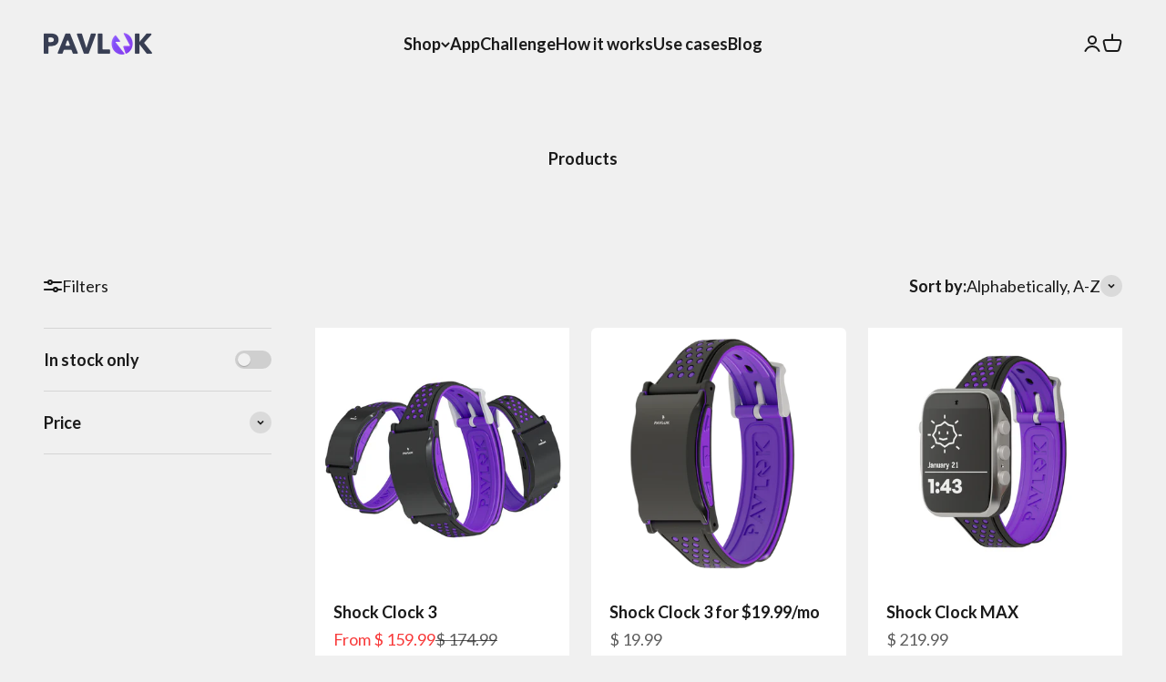

--- FILE ---
content_type: text/html; charset=utf-8
request_url: https://shop.pavlok.com/collections/all?page=2
body_size: 36459
content:
<!doctype html>

<html class="no-js" lang="en" dir="ltr">
  <head>

  <!-- Added by Maneesh for GTM. THERE IS ANOTHER SECTION BELOW, cmd-F for maneesh -->

  <!-- Google Tag Manager -->
<script>(function(w,d,s,l,i){w[l]=w[l]||[];w[l].push({'gtm.start':
new Date().getTime(),event:'gtm.js'});var f=d.getElementsByTagName(s)[0],
j=d.createElement(s),dl=l!='dataLayer'?'&l='+l:'';j.async=true;j.src=
'https://www.googletagmanager.com/gtm.js?id='+i+dl;f.parentNode.insertBefore(j,f);
})(window,document,'script','dataLayer','GTM-TP6QX4');</script>
<!-- End Google Tag Manager -->



    
    
    
    
    
      
      
    
  
    <meta charset="utf-8">
    <meta name="viewport" content="width=device-width, initial-scale=1.0, height=device-height, minimum-scale=1.0, maximum-scale=1.0">
    <meta name="theme-color" content="#f0f0f0">

    <title>Products &ndash; Page 2</title><link rel="canonical" href="https://shop.pavlok.com/collections/all?page=2"><link rel="shortcut icon" href="//shop.pavlok.com/cdn/shop/files/Pavlok_logo.png?v=1696957819&width=96">
      <link rel="apple-touch-icon" href="//shop.pavlok.com/cdn/shop/files/Pavlok_logo.png?v=1696957819&width=180"><link rel="preconnect" href="https://cdn.shopify.com">
    <link rel="preconnect" href="https://fonts.shopifycdn.com" crossorigin>
    <link rel="dns-prefetch" href="https://productreviews.shopifycdn.com"><link rel="preload" href="//shop.pavlok.com/cdn/fonts/lato/lato_n4.c3b93d431f0091c8be23185e15c9d1fee1e971c5.woff2" as="font" type="font/woff2" crossorigin><link rel="preload" href="//shop.pavlok.com/cdn/fonts/lato/lato_n4.c3b93d431f0091c8be23185e15c9d1fee1e971c5.woff2" as="font" type="font/woff2" crossorigin><meta property="og:type" content="website">
  <meta property="og:title" content="Products"><meta property="og:image" content="http://shop.pavlok.com/cdn/shop/files/Hero.png?v=1707179265&width=2048">
  <meta property="og:image:secure_url" content="https://shop.pavlok.com/cdn/shop/files/Hero.png?v=1707179265&width=2048">
  <meta property="og:image:width" content="1200">
  <meta property="og:image:height" content="628"><meta property="og:url" content="https://shop.pavlok.com/collections/all?page=2">
<meta property="og:site_name" content="Pavlok Store"><meta name="twitter:card" content="summary"><meta name="twitter:title" content="Products">
  <meta name="twitter:description" content=""><meta name="twitter:image" content="https://shop.pavlok.com/cdn/shop/files/Hero.png?crop=center&height=1200&v=1707179265&width=1200">
  <meta name="twitter:image:alt" content="">


  <script type="application/ld+json">
  {
    "@context": "https://schema.org",
    "@type": "BreadcrumbList",
  "itemListElement": [{
      "@type": "ListItem",
      "position": 1,
      "name": "Home",
      "item": "https://shop.pavlok.com"
    },{
          "@type": "ListItem",
          "position": 2,
          "name": "Products",
          "item": "https://shop.pavlok.com/collections/all"
        }]
  }
  </script>

<style>/* Typography (heading) */
  @font-face {
  font-family: Lato;
  font-weight: 400;
  font-style: normal;
  font-display: fallback;
  src: url("//shop.pavlok.com/cdn/fonts/lato/lato_n4.c3b93d431f0091c8be23185e15c9d1fee1e971c5.woff2") format("woff2"),
       url("//shop.pavlok.com/cdn/fonts/lato/lato_n4.d5c00c781efb195594fd2fd4ad04f7882949e327.woff") format("woff");
}

@font-face {
  font-family: Lato;
  font-weight: 400;
  font-style: italic;
  font-display: fallback;
  src: url("//shop.pavlok.com/cdn/fonts/lato/lato_i4.09c847adc47c2fefc3368f2e241a3712168bc4b6.woff2") format("woff2"),
       url("//shop.pavlok.com/cdn/fonts/lato/lato_i4.3c7d9eb6c1b0a2bf62d892c3ee4582b016d0f30c.woff") format("woff");
}

/* Typography (body) */
  @font-face {
  font-family: Lato;
  font-weight: 400;
  font-style: normal;
  font-display: fallback;
  src: url("//shop.pavlok.com/cdn/fonts/lato/lato_n4.c3b93d431f0091c8be23185e15c9d1fee1e971c5.woff2") format("woff2"),
       url("//shop.pavlok.com/cdn/fonts/lato/lato_n4.d5c00c781efb195594fd2fd4ad04f7882949e327.woff") format("woff");
}

@font-face {
  font-family: Lato;
  font-weight: 400;
  font-style: italic;
  font-display: fallback;
  src: url("//shop.pavlok.com/cdn/fonts/lato/lato_i4.09c847adc47c2fefc3368f2e241a3712168bc4b6.woff2") format("woff2"),
       url("//shop.pavlok.com/cdn/fonts/lato/lato_i4.3c7d9eb6c1b0a2bf62d892c3ee4582b016d0f30c.woff") format("woff");
}

@font-face {
  font-family: Lato;
  font-weight: 700;
  font-style: normal;
  font-display: fallback;
  src: url("//shop.pavlok.com/cdn/fonts/lato/lato_n7.900f219bc7337bc57a7a2151983f0a4a4d9d5dcf.woff2") format("woff2"),
       url("//shop.pavlok.com/cdn/fonts/lato/lato_n7.a55c60751adcc35be7c4f8a0313f9698598612ee.woff") format("woff");
}

@font-face {
  font-family: Lato;
  font-weight: 700;
  font-style: italic;
  font-display: fallback;
  src: url("//shop.pavlok.com/cdn/fonts/lato/lato_i7.16ba75868b37083a879b8dd9f2be44e067dfbf92.woff2") format("woff2"),
       url("//shop.pavlok.com/cdn/fonts/lato/lato_i7.4c07c2b3b7e64ab516aa2f2081d2bb0366b9dce8.woff") format("woff");
}

:root {
    /**
     * ---------------------------------------------------------------------
     * SPACING VARIABLES
     *
     * We are using a spacing inspired from frameworks like Tailwind CSS.
     * ---------------------------------------------------------------------
     */
    --spacing-0-5: 0.125rem; /* 2px */
    --spacing-1: 0.25rem; /* 4px */
    --spacing-1-5: 0.375rem; /* 6px */
    --spacing-2: 0.5rem; /* 8px */
    --spacing-2-5: 0.625rem; /* 10px */
    --spacing-3: 0.75rem; /* 12px */
    --spacing-3-5: 0.875rem; /* 14px */
    --spacing-4: 1rem; /* 16px */
    --spacing-4-5: 1.125rem; /* 18px */
    --spacing-5: 1.25rem; /* 20px */
    --spacing-5-5: 1.375rem; /* 22px */
    --spacing-6: 1.5rem; /* 24px */
    --spacing-6-5: 1.625rem; /* 26px */
    --spacing-7: 1.75rem; /* 28px */
    --spacing-7-5: 1.875rem; /* 30px */
    --spacing-8: 2rem; /* 32px */
    --spacing-8-5: 2.125rem; /* 34px */
    --spacing-9: 2.25rem; /* 36px */
    --spacing-9-5: 2.375rem; /* 38px */
    --spacing-10: 2.5rem; /* 40px */
    --spacing-11: 2.75rem; /* 44px */
    --spacing-12: 3rem; /* 48px */
    --spacing-14: 3.5rem; /* 56px */
    --spacing-16: 4rem; /* 64px */
    --spacing-18: 4.5rem; /* 72px */
    --spacing-20: 5rem; /* 80px */
    --spacing-24: 6rem; /* 96px */
    --spacing-28: 7rem; /* 112px */
    --spacing-32: 8rem; /* 128px */
    --spacing-36: 9rem; /* 144px */
    --spacing-40: 10rem; /* 160px */
    --spacing-44: 11rem; /* 176px */
    --spacing-48: 12rem; /* 192px */
    --spacing-52: 13rem; /* 208px */
    --spacing-56: 14rem; /* 224px */
    --spacing-60: 15rem; /* 240px */
    --spacing-64: 16rem; /* 256px */
    --spacing-72: 18rem; /* 288px */
    --spacing-80: 20rem; /* 320px */
    --spacing-96: 24rem; /* 384px */

    /* Container */
    --container-max-width: 1600px;
    --container-narrow-max-width: 1350px;
    --container-gutter: var(--spacing-5);
    --section-outer-spacing-block: var(--spacing-10);
    --section-inner-max-spacing-block: var(--spacing-9);
    --section-inner-spacing-inline: var(--container-gutter);
    --section-stack-spacing-block: var(--spacing-8);

    /* Grid gutter */
    --grid-gutter: var(--spacing-5);

    /* Product list settings */
    --product-list-row-gap: var(--spacing-8);
    --product-list-column-gap: var(--grid-gutter);

    /* Form settings */
    --input-gap: var(--spacing-2);
    --input-height: 2.625rem;
    --input-padding-inline: var(--spacing-4);

    /* Other sizes */
    --sticky-area-height: calc(var(--sticky-announcement-bar-enabled, 0) * var(--announcement-bar-height, 0px) + var(--sticky-header-enabled, 0) * var(--header-height, 0px));

    /* RTL support */
    --transform-logical-flip: 1;
    --transform-origin-start: left;
    --transform-origin-end: right;

    /**
     * ---------------------------------------------------------------------
     * TYPOGRAPHY
     * ---------------------------------------------------------------------
     */

    /* Font properties */
    --heading-font-family: Lato, sans-serif;
    --heading-font-weight: 400;
    --heading-font-style: normal;
    --heading-text-transform: normal;
    --heading-letter-spacing: -0.02em;
    --text-font-family: Lato, sans-serif;
    --text-font-weight: 400;
    --text-font-style: normal;
    --text-letter-spacing: 0.0em;

    /* Font sizes */
    --text-h0: 3rem;
    --text-h1: 2.5rem;
    --text-h2: 2rem;
    --text-h3: 1.5rem;
    --text-h4: 1.375rem;
    --text-h5: 1.125rem;
    --text-h6: 1rem;
    --text-xs: 0.6875rem;
    --text-sm: 0.75rem;
    --text-base: 0.875rem;
    --text-lg: 1.125rem;

    /**
     * ---------------------------------------------------------------------
     * COLORS
     * ---------------------------------------------------------------------
     */

    /* Color settings */--accent: 131 56 236;
    --text-primary: 26 26 26;
    --background-primary: 240 240 240;
    --dialog-background: 255 255 255;
    --border-color: var(--text-color, var(--text-primary)) / 0.12;

    /* Button colors */
    --button-background-primary: 131 56 236;
    --button-text-primary: 255 255 255;
    --button-background-secondary: 240 196 23;
    --button-text-secondary: 26 26 26;

    /* Status colors */
    --success-background: 224 244 232;
    --success-text: 0 163 65;
    --warning-background: 255 246 233;
    --warning-text: 255 183 74;
    --error-background: 254 231 231;
    --error-text: 248 58 58;

    /* Product colors */
    --on-sale-text: 248 58 58;
    --on-sale-badge-background: 248 58 58;
    --on-sale-badge-text: 255 255 255;
    --sold-out-badge-background: 0 0 0;
    --sold-out-badge-text: 255 255 255;
    --primary-badge-background: 128 60 238;
    --primary-badge-text: 255 255 255;
    --star-color: 255 183 74;
    --product-card-background: 255 255 255;
    --product-card-text: 26 26 26;

    /* Header colors */
    --header-background: 240 240 240;
    --header-text: 26 26 26;

    /* Footer colors */
    --footer-background: 255 255 255;
    --footer-text: 26 26 26;

    /* Rounded variables (used for border radius) */
    --rounded-xs: 0.25rem;
    --rounded-sm: 0.375rem;
    --rounded: 0.75rem;
    --rounded-lg: 1.5rem;
    --rounded-full: 9999px;

    --rounded-button: 1.0rem;
    --rounded-input: 0.5rem;

    /* Box shadow */
    --shadow-sm: 0 2px 8px rgb(var(--text-primary) / 0.1);
    --shadow: 0 5px 15px rgb(var(--text-primary) / 0.1);
    --shadow-md: 0 5px 30px rgb(var(--text-primary) / 0.1);
    --shadow-block: 0px 18px 50px rgb(var(--text-primary) / 0.1);

    /**
     * ---------------------------------------------------------------------
     * OTHER
     * ---------------------------------------------------------------------
     */

    --cursor-close-svg-url: url(//shop.pavlok.com/cdn/shop/t/38/assets/cursor-close.svg?v=147174565022153725511701864601);
    --cursor-zoom-in-svg-url: url(//shop.pavlok.com/cdn/shop/t/38/assets/cursor-zoom-in.svg?v=154953035094101115921701864601);
    --cursor-zoom-out-svg-url: url(//shop.pavlok.com/cdn/shop/t/38/assets/cursor-zoom-out.svg?v=16155520337305705181701864601);
    --checkmark-svg-url: url(//shop.pavlok.com/cdn/shop/t/38/assets/checkmark.svg?v=77552481021870063511701864601);
  }

  [dir="rtl"]:root {
    /* RTL support */
    --transform-logical-flip: -1;
    --transform-origin-start: right;
    --transform-origin-end: left;
  }

  @media screen and (min-width: 700px) {
    :root {
      /* Typography (font size) */
      --text-h0: 4rem;
      --text-h1: 3rem;
      --text-h2: 2.5rem;
      --text-h3: 2rem;
      --text-h4: 1.625rem;
      --text-h5: 1.25rem;
      --text-h6: 1.125rem;

      --text-xs: 0.875rem;
      --text-sm: 1.0rem;
      --text-base: 1.125rem;
      --text-lg: 1.375rem;

      /* Spacing */
      --container-gutter: 2rem;
      --section-outer-spacing-block: var(--spacing-14);
      --section-inner-max-spacing-block: var(--spacing-10);
      --section-inner-spacing-inline: var(--spacing-12);
      --section-stack-spacing-block: var(--spacing-12);

      /* Grid gutter */
      --grid-gutter: var(--spacing-6);

      /* Product list settings */
      --product-list-row-gap: var(--spacing-12);

      /* Form settings */
      --input-gap: 1rem;
      --input-height: 3.125rem;
      --input-padding-inline: var(--spacing-5);
    }
  }

  @media screen and (min-width: 1000px) {
    :root {
      /* Spacing settings */
      --container-gutter: var(--spacing-12);
      --section-outer-spacing-block: var(--spacing-16);
      --section-inner-max-spacing-block: var(--spacing-14);
      --section-inner-spacing-inline: var(--spacing-16);
      --section-stack-spacing-block: var(--spacing-12);
    }
  }

  @media screen and (min-width: 1150px) {
    :root {
      /* Spacing settings */
      --container-gutter: var(--spacing-12);
      --section-outer-spacing-block: var(--spacing-16);
      --section-inner-max-spacing-block: var(--spacing-14);
      --section-inner-spacing-inline: var(--spacing-16);
      --section-stack-spacing-block: var(--spacing-12);
    }
  }

  @media screen and (min-width: 1400px) {
    :root {
      /* Typography (font size) */
      --text-h0: 5rem;
      --text-h1: 3.75rem;
      --text-h2: 3rem;
      --text-h3: 2.25rem;
      --text-h4: 2rem;
      --text-h5: 1.5rem;
      --text-h6: 1.25rem;

      --section-outer-spacing-block: var(--spacing-20);
      --section-inner-max-spacing-block: var(--spacing-16);
      --section-inner-spacing-inline: var(--spacing-18);
    }
  }

  @media screen and (min-width: 1600px) {
    :root {
      --section-outer-spacing-block: var(--spacing-20);
      --section-inner-max-spacing-block: var(--spacing-18);
      --section-inner-spacing-inline: var(--spacing-20);
    }
  }

  /**
   * ---------------------------------------------------------------------
   * LIQUID DEPENDANT CSS
   *
   * Our main CSS is Liquid free, but some very specific features depend on
   * theme settings, so we have them here
   * ---------------------------------------------------------------------
   */@media screen and (pointer: fine) {
        .button:not([disabled]):hover, .btn:not([disabled]):hover, .shopify-payment-button__button--unbranded:not([disabled]):hover {
          --button-background-opacity: 0.85;
        }

        .button--subdued:not([disabled]):hover {
          --button-background: var(--text-color) / .05 !important;
        }
      }</style><script>
  document.documentElement.classList.replace('no-js', 'js');

  // This allows to expose several variables to the global scope, to be used in scripts
  window.themeVariables = {
    settings: {
      showPageTransition: true,
      headingApparition: "split_fade",
      pageType: "collection",
      moneyFormat: "$ {{amount}}",
      moneyWithCurrencyFormat: "$ {{amount}} USD",
      currencyCodeEnabled: false,
      cartType: "drawer",
      showDiscount: false,
      discountMode: "saving"
    },

    strings: {
      accessibilityClose: "Close",
      accessibilityNext: "Next",
      accessibilityPrevious: "Previous",
      addToCartButton: "Add to cart",
      soldOutButton: "Sold out",
      preOrderButton: "Pre-order",
      unavailableButton: "Unavailable",
      closeGallery: "Close gallery",
      zoomGallery: "Zoom",
      errorGallery: "Image cannot be loaded",
      soldOutBadge: "Sold out",
      discountBadge: "Save @@",
      sku: "SKU:",
      searchNoResults: "No results could be found.",
      addOrderNote: "Add order note",
      editOrderNote: "Edit order note",
      shippingEstimatorNoResults: "Sorry, we do not ship to your address.",
      shippingEstimatorOneResult: "There is one shipping rate for your address:",
      shippingEstimatorMultipleResults: "There are several shipping rates for your address:",
      shippingEstimatorError: "One or more error occurred while retrieving shipping rates:"
    },

    breakpoints: {
      'sm': 'screen and (min-width: 700px)',
      'md': 'screen and (min-width: 1000px)',
      'lg': 'screen and (min-width: 1150px)',
      'xl': 'screen and (min-width: 1400px)',

      'sm-max': 'screen and (max-width: 699px)',
      'md-max': 'screen and (max-width: 999px)',
      'lg-max': 'screen and (max-width: 1149px)',
      'xl-max': 'screen and (max-width: 1399px)'
    }
  };window.addEventListener('DOMContentLoaded', () => {
      const isReloaded = (window.performance.navigation && window.performance.navigation.type === 1) || window.performance.getEntriesByType('navigation').map((nav) => nav.type).includes('reload');

      if ('animate' in document.documentElement && window.matchMedia('(prefers-reduced-motion: no-preference)').matches && document.referrer.includes(location.host) && !isReloaded) {
        document.body.animate({opacity: [0, 1]}, {duration: 115, fill: 'forwards'});
      }
    });

    window.addEventListener('pageshow', (event) => {
      document.body.classList.remove('page-transition');

      if (event.persisted) {
        document.body.animate({opacity: [0, 1]}, {duration: 0, fill: 'forwards'});
      }
    });// For detecting native share
  document.documentElement.classList.add(`native-share--${navigator.share ? 'enabled' : 'disabled'}`);</script><script type="module" src="//shop.pavlok.com/cdn/shop/t/38/assets/vendor.min.js?v=110209841862038618801701864601"></script>
    <script type="module" src="//shop.pavlok.com/cdn/shop/t/38/assets/theme.js?v=18789321959564006351747621826"></script>
    <script type="module" src="//shop.pavlok.com/cdn/shop/t/38/assets/sections.js?v=124794248479715767271748270111"></script>

    <script async type="text/javascript" src="https://static.klaviyo.com/onsite/js/klaviyo.js?company_id=ygdJ4K"></script>

    
    <script>window.performance && window.performance.mark && window.performance.mark('shopify.content_for_header.start');</script><meta name="google-site-verification" content="iVus5S9aNP5z2gP3mMk9017307faC0GV5shWM66XX_s">
<meta name="google-site-verification" content="l5mu6aSgoRjTGRNXpmlaYyInS7QsjXsnGF3usGUG65U">
<meta id="shopify-digital-wallet" name="shopify-digital-wallet" content="/6019629/digital_wallets/dialog">
<meta name="shopify-checkout-api-token" content="5e8397245d917ab8ca55c60cc61c3c03">
<meta id="in-context-paypal-metadata" data-shop-id="6019629" data-venmo-supported="false" data-environment="production" data-locale="en_US" data-paypal-v4="true" data-currency="USD">
<link rel="alternate" type="application/atom+xml" title="Feed" href="/collections/all.atom" />
<link rel="prev" href="/collections/all?page=1">
<script async="async" src="/checkouts/internal/preloads.js?locale=en-US"></script>
<link rel="preconnect" href="https://shop.app" crossorigin="anonymous">
<script async="async" src="https://shop.app/checkouts/internal/preloads.js?locale=en-US&shop_id=6019629" crossorigin="anonymous"></script>
<script id="apple-pay-shop-capabilities" type="application/json">{"shopId":6019629,"countryCode":"US","currencyCode":"USD","merchantCapabilities":["supports3DS"],"merchantId":"gid:\/\/shopify\/Shop\/6019629","merchantName":"Pavlok Store","requiredBillingContactFields":["postalAddress","email","phone"],"requiredShippingContactFields":["postalAddress","email","phone"],"shippingType":"shipping","supportedNetworks":["visa","masterCard","amex","discover","elo","jcb"],"total":{"type":"pending","label":"Pavlok Store","amount":"1.00"},"shopifyPaymentsEnabled":true,"supportsSubscriptions":true}</script>
<script id="shopify-features" type="application/json">{"accessToken":"5e8397245d917ab8ca55c60cc61c3c03","betas":["rich-media-storefront-analytics"],"domain":"shop.pavlok.com","predictiveSearch":true,"shopId":6019629,"locale":"en"}</script>
<script>var Shopify = Shopify || {};
Shopify.shop = "pavlok.myshopify.com";
Shopify.locale = "en";
Shopify.currency = {"active":"USD","rate":"1.0"};
Shopify.country = "US";
Shopify.theme = {"name":"Pavlok-2024","id":162893529371,"schema_name":"Impact","schema_version":"4.6.0","theme_store_id":1190,"role":"main"};
Shopify.theme.handle = "null";
Shopify.theme.style = {"id":null,"handle":null};
Shopify.cdnHost = "shop.pavlok.com/cdn";
Shopify.routes = Shopify.routes || {};
Shopify.routes.root = "/";</script>
<script type="module">!function(o){(o.Shopify=o.Shopify||{}).modules=!0}(window);</script>
<script>!function(o){function n(){var o=[];function n(){o.push(Array.prototype.slice.apply(arguments))}return n.q=o,n}var t=o.Shopify=o.Shopify||{};t.loadFeatures=n(),t.autoloadFeatures=n()}(window);</script>
<script>
  window.ShopifyPay = window.ShopifyPay || {};
  window.ShopifyPay.apiHost = "shop.app\/pay";
  window.ShopifyPay.redirectState = null;
</script>
<script id="shop-js-analytics" type="application/json">{"pageType":"collection"}</script>
<script defer="defer" async type="module" src="//shop.pavlok.com/cdn/shopifycloud/shop-js/modules/v2/client.init-shop-cart-sync_BT-GjEfc.en.esm.js"></script>
<script defer="defer" async type="module" src="//shop.pavlok.com/cdn/shopifycloud/shop-js/modules/v2/chunk.common_D58fp_Oc.esm.js"></script>
<script defer="defer" async type="module" src="//shop.pavlok.com/cdn/shopifycloud/shop-js/modules/v2/chunk.modal_xMitdFEc.esm.js"></script>
<script type="module">
  await import("//shop.pavlok.com/cdn/shopifycloud/shop-js/modules/v2/client.init-shop-cart-sync_BT-GjEfc.en.esm.js");
await import("//shop.pavlok.com/cdn/shopifycloud/shop-js/modules/v2/chunk.common_D58fp_Oc.esm.js");
await import("//shop.pavlok.com/cdn/shopifycloud/shop-js/modules/v2/chunk.modal_xMitdFEc.esm.js");

  window.Shopify.SignInWithShop?.initShopCartSync?.({"fedCMEnabled":true,"windoidEnabled":true});

</script>
<script>
  window.Shopify = window.Shopify || {};
  if (!window.Shopify.featureAssets) window.Shopify.featureAssets = {};
  window.Shopify.featureAssets['shop-js'] = {"shop-cart-sync":["modules/v2/client.shop-cart-sync_DZOKe7Ll.en.esm.js","modules/v2/chunk.common_D58fp_Oc.esm.js","modules/v2/chunk.modal_xMitdFEc.esm.js"],"init-fed-cm":["modules/v2/client.init-fed-cm_B6oLuCjv.en.esm.js","modules/v2/chunk.common_D58fp_Oc.esm.js","modules/v2/chunk.modal_xMitdFEc.esm.js"],"shop-cash-offers":["modules/v2/client.shop-cash-offers_D2sdYoxE.en.esm.js","modules/v2/chunk.common_D58fp_Oc.esm.js","modules/v2/chunk.modal_xMitdFEc.esm.js"],"shop-login-button":["modules/v2/client.shop-login-button_QeVjl5Y3.en.esm.js","modules/v2/chunk.common_D58fp_Oc.esm.js","modules/v2/chunk.modal_xMitdFEc.esm.js"],"pay-button":["modules/v2/client.pay-button_DXTOsIq6.en.esm.js","modules/v2/chunk.common_D58fp_Oc.esm.js","modules/v2/chunk.modal_xMitdFEc.esm.js"],"shop-button":["modules/v2/client.shop-button_DQZHx9pm.en.esm.js","modules/v2/chunk.common_D58fp_Oc.esm.js","modules/v2/chunk.modal_xMitdFEc.esm.js"],"avatar":["modules/v2/client.avatar_BTnouDA3.en.esm.js"],"init-windoid":["modules/v2/client.init-windoid_CR1B-cfM.en.esm.js","modules/v2/chunk.common_D58fp_Oc.esm.js","modules/v2/chunk.modal_xMitdFEc.esm.js"],"init-shop-for-new-customer-accounts":["modules/v2/client.init-shop-for-new-customer-accounts_C_vY_xzh.en.esm.js","modules/v2/client.shop-login-button_QeVjl5Y3.en.esm.js","modules/v2/chunk.common_D58fp_Oc.esm.js","modules/v2/chunk.modal_xMitdFEc.esm.js"],"init-shop-email-lookup-coordinator":["modules/v2/client.init-shop-email-lookup-coordinator_BI7n9ZSv.en.esm.js","modules/v2/chunk.common_D58fp_Oc.esm.js","modules/v2/chunk.modal_xMitdFEc.esm.js"],"init-shop-cart-sync":["modules/v2/client.init-shop-cart-sync_BT-GjEfc.en.esm.js","modules/v2/chunk.common_D58fp_Oc.esm.js","modules/v2/chunk.modal_xMitdFEc.esm.js"],"shop-toast-manager":["modules/v2/client.shop-toast-manager_DiYdP3xc.en.esm.js","modules/v2/chunk.common_D58fp_Oc.esm.js","modules/v2/chunk.modal_xMitdFEc.esm.js"],"init-customer-accounts":["modules/v2/client.init-customer-accounts_D9ZNqS-Q.en.esm.js","modules/v2/client.shop-login-button_QeVjl5Y3.en.esm.js","modules/v2/chunk.common_D58fp_Oc.esm.js","modules/v2/chunk.modal_xMitdFEc.esm.js"],"init-customer-accounts-sign-up":["modules/v2/client.init-customer-accounts-sign-up_iGw4briv.en.esm.js","modules/v2/client.shop-login-button_QeVjl5Y3.en.esm.js","modules/v2/chunk.common_D58fp_Oc.esm.js","modules/v2/chunk.modal_xMitdFEc.esm.js"],"shop-follow-button":["modules/v2/client.shop-follow-button_CqMgW2wH.en.esm.js","modules/v2/chunk.common_D58fp_Oc.esm.js","modules/v2/chunk.modal_xMitdFEc.esm.js"],"checkout-modal":["modules/v2/client.checkout-modal_xHeaAweL.en.esm.js","modules/v2/chunk.common_D58fp_Oc.esm.js","modules/v2/chunk.modal_xMitdFEc.esm.js"],"shop-login":["modules/v2/client.shop-login_D91U-Q7h.en.esm.js","modules/v2/chunk.common_D58fp_Oc.esm.js","modules/v2/chunk.modal_xMitdFEc.esm.js"],"lead-capture":["modules/v2/client.lead-capture_BJmE1dJe.en.esm.js","modules/v2/chunk.common_D58fp_Oc.esm.js","modules/v2/chunk.modal_xMitdFEc.esm.js"],"payment-terms":["modules/v2/client.payment-terms_Ci9AEqFq.en.esm.js","modules/v2/chunk.common_D58fp_Oc.esm.js","modules/v2/chunk.modal_xMitdFEc.esm.js"]};
</script>
<script>(function() {
  var isLoaded = false;
  function asyncLoad() {
    if (isLoaded) return;
    isLoaded = true;
    var urls = ["https:\/\/loox.io\/widget\/6GR81cvDTo\/loox.1706393450521.js?shop=pavlok.myshopify.com","https:\/\/cdn-bundler.nice-team.net\/app\/js\/bundler.js?shop=pavlok.myshopify.com","https:\/\/cdn.attn.tv\/pavlok\/dtag.js?shop=pavlok.myshopify.com","https:\/\/customer-first-focus.b-cdn.net\/cffOrderifyLoader_min.js?shop=pavlok.myshopify.com","https:\/\/superfiliate-cdn.com\/storefront.js?shop=pavlok.myshopify.com","https:\/\/storefront.recart.com\/loader.js?domain=shop.pavlok.com\u0026account=5a3ad7077f696c0007346d99\u0026hasGMInitParams=1\u0026shop=pavlok.myshopify.com","https:\/\/storefront.recart.com\/settings\/5a3ad7077f696c0007346d99\/settings.js?shop=pavlok.myshopify.com","https:\/\/load.fomo.com\/api\/v1\/A8KKfkADewV_rPJwhJ_Slw\/load.js?shop=pavlok.myshopify.com"];
    for (var i = 0; i < urls.length; i++) {
      var s = document.createElement('script');
      s.type = 'text/javascript';
      s.async = true;
      s.src = urls[i];
      var x = document.getElementsByTagName('script')[0];
      x.parentNode.insertBefore(s, x);
    }
  };
  if(window.attachEvent) {
    window.attachEvent('onload', asyncLoad);
  } else {
    window.addEventListener('load', asyncLoad, false);
  }
})();</script>
<script id="__st">var __st={"a":6019629,"offset":-18000,"reqid":"d673336e-d80f-4972-986b-f1bd20a70768-1769323758","pageurl":"shop.pavlok.com\/collections\/all?page=2","u":"2e36646442b3","p":"collection"};</script>
<script>window.ShopifyPaypalV4VisibilityTracking = true;</script>
<script id="captcha-bootstrap">!function(){'use strict';const t='contact',e='account',n='new_comment',o=[[t,t],['blogs',n],['comments',n],[t,'customer']],c=[[e,'customer_login'],[e,'guest_login'],[e,'recover_customer_password'],[e,'create_customer']],r=t=>t.map((([t,e])=>`form[action*='/${t}']:not([data-nocaptcha='true']) input[name='form_type'][value='${e}']`)).join(','),a=t=>()=>t?[...document.querySelectorAll(t)].map((t=>t.form)):[];function s(){const t=[...o],e=r(t);return a(e)}const i='password',u='form_key',d=['recaptcha-v3-token','g-recaptcha-response','h-captcha-response',i],f=()=>{try{return window.sessionStorage}catch{return}},m='__shopify_v',_=t=>t.elements[u];function p(t,e,n=!1){try{const o=window.sessionStorage,c=JSON.parse(o.getItem(e)),{data:r}=function(t){const{data:e,action:n}=t;return t[m]||n?{data:e,action:n}:{data:t,action:n}}(c);for(const[e,n]of Object.entries(r))t.elements[e]&&(t.elements[e].value=n);n&&o.removeItem(e)}catch(o){console.error('form repopulation failed',{error:o})}}const l='form_type',E='cptcha';function T(t){t.dataset[E]=!0}const w=window,h=w.document,L='Shopify',v='ce_forms',y='captcha';let A=!1;((t,e)=>{const n=(g='f06e6c50-85a8-45c8-87d0-21a2b65856fe',I='https://cdn.shopify.com/shopifycloud/storefront-forms-hcaptcha/ce_storefront_forms_captcha_hcaptcha.v1.5.2.iife.js',D={infoText:'Protected by hCaptcha',privacyText:'Privacy',termsText:'Terms'},(t,e,n)=>{const o=w[L][v],c=o.bindForm;if(c)return c(t,g,e,D).then(n);var r;o.q.push([[t,g,e,D],n]),r=I,A||(h.body.append(Object.assign(h.createElement('script'),{id:'captcha-provider',async:!0,src:r})),A=!0)});var g,I,D;w[L]=w[L]||{},w[L][v]=w[L][v]||{},w[L][v].q=[],w[L][y]=w[L][y]||{},w[L][y].protect=function(t,e){n(t,void 0,e),T(t)},Object.freeze(w[L][y]),function(t,e,n,w,h,L){const[v,y,A,g]=function(t,e,n){const i=e?o:[],u=t?c:[],d=[...i,...u],f=r(d),m=r(i),_=r(d.filter((([t,e])=>n.includes(e))));return[a(f),a(m),a(_),s()]}(w,h,L),I=t=>{const e=t.target;return e instanceof HTMLFormElement?e:e&&e.form},D=t=>v().includes(t);t.addEventListener('submit',(t=>{const e=I(t);if(!e)return;const n=D(e)&&!e.dataset.hcaptchaBound&&!e.dataset.recaptchaBound,o=_(e),c=g().includes(e)&&(!o||!o.value);(n||c)&&t.preventDefault(),c&&!n&&(function(t){try{if(!f())return;!function(t){const e=f();if(!e)return;const n=_(t);if(!n)return;const o=n.value;o&&e.removeItem(o)}(t);const e=Array.from(Array(32),(()=>Math.random().toString(36)[2])).join('');!function(t,e){_(t)||t.append(Object.assign(document.createElement('input'),{type:'hidden',name:u})),t.elements[u].value=e}(t,e),function(t,e){const n=f();if(!n)return;const o=[...t.querySelectorAll(`input[type='${i}']`)].map((({name:t})=>t)),c=[...d,...o],r={};for(const[a,s]of new FormData(t).entries())c.includes(a)||(r[a]=s);n.setItem(e,JSON.stringify({[m]:1,action:t.action,data:r}))}(t,e)}catch(e){console.error('failed to persist form',e)}}(e),e.submit())}));const S=(t,e)=>{t&&!t.dataset[E]&&(n(t,e.some((e=>e===t))),T(t))};for(const o of['focusin','change'])t.addEventListener(o,(t=>{const e=I(t);D(e)&&S(e,y())}));const B=e.get('form_key'),M=e.get(l),P=B&&M;t.addEventListener('DOMContentLoaded',(()=>{const t=y();if(P)for(const e of t)e.elements[l].value===M&&p(e,B);[...new Set([...A(),...v().filter((t=>'true'===t.dataset.shopifyCaptcha))])].forEach((e=>S(e,t)))}))}(h,new URLSearchParams(w.location.search),n,t,e,['guest_login'])})(!0,!0)}();</script>
<script integrity="sha256-4kQ18oKyAcykRKYeNunJcIwy7WH5gtpwJnB7kiuLZ1E=" data-source-attribution="shopify.loadfeatures" defer="defer" src="//shop.pavlok.com/cdn/shopifycloud/storefront/assets/storefront/load_feature-a0a9edcb.js" crossorigin="anonymous"></script>
<script crossorigin="anonymous" defer="defer" src="//shop.pavlok.com/cdn/shopifycloud/storefront/assets/shopify_pay/storefront-65b4c6d7.js?v=20250812"></script>
<script data-source-attribution="shopify.dynamic_checkout.dynamic.init">var Shopify=Shopify||{};Shopify.PaymentButton=Shopify.PaymentButton||{isStorefrontPortableWallets:!0,init:function(){window.Shopify.PaymentButton.init=function(){};var t=document.createElement("script");t.src="https://shop.pavlok.com/cdn/shopifycloud/portable-wallets/latest/portable-wallets.en.js",t.type="module",document.head.appendChild(t)}};
</script>
<script data-source-attribution="shopify.dynamic_checkout.buyer_consent">
  function portableWalletsHideBuyerConsent(e){var t=document.getElementById("shopify-buyer-consent"),n=document.getElementById("shopify-subscription-policy-button");t&&n&&(t.classList.add("hidden"),t.setAttribute("aria-hidden","true"),n.removeEventListener("click",e))}function portableWalletsShowBuyerConsent(e){var t=document.getElementById("shopify-buyer-consent"),n=document.getElementById("shopify-subscription-policy-button");t&&n&&(t.classList.remove("hidden"),t.removeAttribute("aria-hidden"),n.addEventListener("click",e))}window.Shopify?.PaymentButton&&(window.Shopify.PaymentButton.hideBuyerConsent=portableWalletsHideBuyerConsent,window.Shopify.PaymentButton.showBuyerConsent=portableWalletsShowBuyerConsent);
</script>
<script data-source-attribution="shopify.dynamic_checkout.cart.bootstrap">document.addEventListener("DOMContentLoaded",(function(){function t(){return document.querySelector("shopify-accelerated-checkout-cart, shopify-accelerated-checkout")}if(t())Shopify.PaymentButton.init();else{new MutationObserver((function(e,n){t()&&(Shopify.PaymentButton.init(),n.disconnect())})).observe(document.body,{childList:!0,subtree:!0})}}));
</script>
<link id="shopify-accelerated-checkout-styles" rel="stylesheet" media="screen" href="https://shop.pavlok.com/cdn/shopifycloud/portable-wallets/latest/accelerated-checkout-backwards-compat.css" crossorigin="anonymous">
<style id="shopify-accelerated-checkout-cart">
        #shopify-buyer-consent {
  margin-top: 1em;
  display: inline-block;
  width: 100%;
}

#shopify-buyer-consent.hidden {
  display: none;
}

#shopify-subscription-policy-button {
  background: none;
  border: none;
  padding: 0;
  text-decoration: underline;
  font-size: inherit;
  cursor: pointer;
}

#shopify-subscription-policy-button::before {
  box-shadow: none;
}

      </style>

<script>window.performance && window.performance.mark && window.performance.mark('shopify.content_for_header.end');</script>
<link href="//shop.pavlok.com/cdn/shop/t/38/assets/theme.css?v=94438038662026452521706267803" rel="stylesheet" type="text/css" media="all" /><script>
      window.SALE_ACTIVE = false;
      window.SALE_DISCOUNT = 20;
    </script>


  

<!-- BEGIN app block: shopify://apps/microsoft-clarity/blocks/clarity_js/31c3d126-8116-4b4a-8ba1-baeda7c4aeea -->
<script type="text/javascript">
  (function (c, l, a, r, i, t, y) {
    c[a] = c[a] || function () { (c[a].q = c[a].q || []).push(arguments); };
    t = l.createElement(r); t.async = 1; t.src = "https://www.clarity.ms/tag/" + i + "?ref=shopify";
    y = l.getElementsByTagName(r)[0]; y.parentNode.insertBefore(t, y);

    c.Shopify.loadFeatures([{ name: "consent-tracking-api", version: "0.1" }], error => {
      if (error) {
        console.error("Error loading Shopify features:", error);
        return;
      }

      c[a]('consentv2', {
        ad_Storage: c.Shopify.customerPrivacy.marketingAllowed() ? "granted" : "denied",
        analytics_Storage: c.Shopify.customerPrivacy.analyticsProcessingAllowed() ? "granted" : "denied",
      });
    });

    l.addEventListener("visitorConsentCollected", function (e) {
      c[a]('consentv2', {
        ad_Storage: e.detail.marketingAllowed ? "granted" : "denied",
        analytics_Storage: e.detail.analyticsAllowed ? "granted" : "denied",
      });
    });
  })(window, document, "clarity", "script", "smzas4ar3j");
</script>



<!-- END app block --><!-- BEGIN app block: shopify://apps/pagefly-page-builder/blocks/app-embed/83e179f7-59a0-4589-8c66-c0dddf959200 -->

<!-- BEGIN app snippet: pagefly-cro-ab-testing-main -->







<script>
  ;(function () {
    const url = new URL(window.location)
    const viewParam = url.searchParams.get('view')
    if (viewParam && viewParam.includes('variant-pf-')) {
      url.searchParams.set('pf_v', viewParam)
      url.searchParams.delete('view')
      window.history.replaceState({}, '', url)
    }
  })()
</script>



<script type='module'>
  
  window.PAGEFLY_CRO = window.PAGEFLY_CRO || {}

  window.PAGEFLY_CRO['data_debug'] = {
    original_template_suffix: "all_collections",
    allow_ab_test: false,
    ab_test_start_time: 0,
    ab_test_end_time: 0,
    today_date_time: 1769323759000,
  }
  window.PAGEFLY_CRO['GA4'] = { enabled: true}
</script>

<!-- END app snippet -->








  <script src='https://cdn.shopify.com/extensions/019bb4f9-aed6-78a3-be91-e9d44663e6bf/pagefly-page-builder-215/assets/pagefly-helper.js' defer='defer'></script>

  <script src='https://cdn.shopify.com/extensions/019bb4f9-aed6-78a3-be91-e9d44663e6bf/pagefly-page-builder-215/assets/pagefly-general-helper.js' defer='defer'></script>

  <script src='https://cdn.shopify.com/extensions/019bb4f9-aed6-78a3-be91-e9d44663e6bf/pagefly-page-builder-215/assets/pagefly-snap-slider.js' defer='defer'></script>

  <script src='https://cdn.shopify.com/extensions/019bb4f9-aed6-78a3-be91-e9d44663e6bf/pagefly-page-builder-215/assets/pagefly-slideshow-v3.js' defer='defer'></script>

  <script src='https://cdn.shopify.com/extensions/019bb4f9-aed6-78a3-be91-e9d44663e6bf/pagefly-page-builder-215/assets/pagefly-slideshow-v4.js' defer='defer'></script>

  <script src='https://cdn.shopify.com/extensions/019bb4f9-aed6-78a3-be91-e9d44663e6bf/pagefly-page-builder-215/assets/pagefly-glider.js' defer='defer'></script>

  <script src='https://cdn.shopify.com/extensions/019bb4f9-aed6-78a3-be91-e9d44663e6bf/pagefly-page-builder-215/assets/pagefly-slideshow-v1-v2.js' defer='defer'></script>

  <script src='https://cdn.shopify.com/extensions/019bb4f9-aed6-78a3-be91-e9d44663e6bf/pagefly-page-builder-215/assets/pagefly-product-media.js' defer='defer'></script>

  <script src='https://cdn.shopify.com/extensions/019bb4f9-aed6-78a3-be91-e9d44663e6bf/pagefly-page-builder-215/assets/pagefly-product.js' defer='defer'></script>


<script id='pagefly-helper-data' type='application/json'>
  {
    "page_optimization": {
      "assets_prefetching": true
    },
    "elements_asset_mapper": {
      "Accordion": "https://cdn.shopify.com/extensions/019bb4f9-aed6-78a3-be91-e9d44663e6bf/pagefly-page-builder-215/assets/pagefly-accordion.js",
      "Accordion3": "https://cdn.shopify.com/extensions/019bb4f9-aed6-78a3-be91-e9d44663e6bf/pagefly-page-builder-215/assets/pagefly-accordion3.js",
      "CountDown": "https://cdn.shopify.com/extensions/019bb4f9-aed6-78a3-be91-e9d44663e6bf/pagefly-page-builder-215/assets/pagefly-countdown.js",
      "GMap1": "https://cdn.shopify.com/extensions/019bb4f9-aed6-78a3-be91-e9d44663e6bf/pagefly-page-builder-215/assets/pagefly-gmap.js",
      "GMap2": "https://cdn.shopify.com/extensions/019bb4f9-aed6-78a3-be91-e9d44663e6bf/pagefly-page-builder-215/assets/pagefly-gmap.js",
      "GMapBasicV2": "https://cdn.shopify.com/extensions/019bb4f9-aed6-78a3-be91-e9d44663e6bf/pagefly-page-builder-215/assets/pagefly-gmap.js",
      "GMapAdvancedV2": "https://cdn.shopify.com/extensions/019bb4f9-aed6-78a3-be91-e9d44663e6bf/pagefly-page-builder-215/assets/pagefly-gmap.js",
      "HTML.Video": "https://cdn.shopify.com/extensions/019bb4f9-aed6-78a3-be91-e9d44663e6bf/pagefly-page-builder-215/assets/pagefly-htmlvideo.js",
      "HTML.Video2": "https://cdn.shopify.com/extensions/019bb4f9-aed6-78a3-be91-e9d44663e6bf/pagefly-page-builder-215/assets/pagefly-htmlvideo2.js",
      "HTML.Video3": "https://cdn.shopify.com/extensions/019bb4f9-aed6-78a3-be91-e9d44663e6bf/pagefly-page-builder-215/assets/pagefly-htmlvideo2.js",
      "BackgroundVideo": "https://cdn.shopify.com/extensions/019bb4f9-aed6-78a3-be91-e9d44663e6bf/pagefly-page-builder-215/assets/pagefly-htmlvideo2.js",
      "Instagram": "https://cdn.shopify.com/extensions/019bb4f9-aed6-78a3-be91-e9d44663e6bf/pagefly-page-builder-215/assets/pagefly-instagram.js",
      "Instagram2": "https://cdn.shopify.com/extensions/019bb4f9-aed6-78a3-be91-e9d44663e6bf/pagefly-page-builder-215/assets/pagefly-instagram.js",
      "Insta3": "https://cdn.shopify.com/extensions/019bb4f9-aed6-78a3-be91-e9d44663e6bf/pagefly-page-builder-215/assets/pagefly-instagram3.js",
      "Tabs": "https://cdn.shopify.com/extensions/019bb4f9-aed6-78a3-be91-e9d44663e6bf/pagefly-page-builder-215/assets/pagefly-tab.js",
      "Tabs3": "https://cdn.shopify.com/extensions/019bb4f9-aed6-78a3-be91-e9d44663e6bf/pagefly-page-builder-215/assets/pagefly-tab3.js",
      "ProductBox": "https://cdn.shopify.com/extensions/019bb4f9-aed6-78a3-be91-e9d44663e6bf/pagefly-page-builder-215/assets/pagefly-cart.js",
      "FBPageBox2": "https://cdn.shopify.com/extensions/019bb4f9-aed6-78a3-be91-e9d44663e6bf/pagefly-page-builder-215/assets/pagefly-facebook.js",
      "FBLikeButton2": "https://cdn.shopify.com/extensions/019bb4f9-aed6-78a3-be91-e9d44663e6bf/pagefly-page-builder-215/assets/pagefly-facebook.js",
      "TwitterFeed2": "https://cdn.shopify.com/extensions/019bb4f9-aed6-78a3-be91-e9d44663e6bf/pagefly-page-builder-215/assets/pagefly-twitter.js",
      "Paragraph4": "https://cdn.shopify.com/extensions/019bb4f9-aed6-78a3-be91-e9d44663e6bf/pagefly-page-builder-215/assets/pagefly-paragraph4.js",

      "AliReviews": "https://cdn.shopify.com/extensions/019bb4f9-aed6-78a3-be91-e9d44663e6bf/pagefly-page-builder-215/assets/pagefly-3rd-elements.js",
      "BackInStock": "https://cdn.shopify.com/extensions/019bb4f9-aed6-78a3-be91-e9d44663e6bf/pagefly-page-builder-215/assets/pagefly-3rd-elements.js",
      "GloboBackInStock": "https://cdn.shopify.com/extensions/019bb4f9-aed6-78a3-be91-e9d44663e6bf/pagefly-page-builder-215/assets/pagefly-3rd-elements.js",
      "GrowaveWishlist": "https://cdn.shopify.com/extensions/019bb4f9-aed6-78a3-be91-e9d44663e6bf/pagefly-page-builder-215/assets/pagefly-3rd-elements.js",
      "InfiniteOptionsShopPad": "https://cdn.shopify.com/extensions/019bb4f9-aed6-78a3-be91-e9d44663e6bf/pagefly-page-builder-215/assets/pagefly-3rd-elements.js",
      "InkybayProductPersonalizer": "https://cdn.shopify.com/extensions/019bb4f9-aed6-78a3-be91-e9d44663e6bf/pagefly-page-builder-215/assets/pagefly-3rd-elements.js",
      "LimeSpot": "https://cdn.shopify.com/extensions/019bb4f9-aed6-78a3-be91-e9d44663e6bf/pagefly-page-builder-215/assets/pagefly-3rd-elements.js",
      "Loox": "https://cdn.shopify.com/extensions/019bb4f9-aed6-78a3-be91-e9d44663e6bf/pagefly-page-builder-215/assets/pagefly-3rd-elements.js",
      "Opinew": "https://cdn.shopify.com/extensions/019bb4f9-aed6-78a3-be91-e9d44663e6bf/pagefly-page-builder-215/assets/pagefly-3rd-elements.js",
      "Powr": "https://cdn.shopify.com/extensions/019bb4f9-aed6-78a3-be91-e9d44663e6bf/pagefly-page-builder-215/assets/pagefly-3rd-elements.js",
      "ProductReviews": "https://cdn.shopify.com/extensions/019bb4f9-aed6-78a3-be91-e9d44663e6bf/pagefly-page-builder-215/assets/pagefly-3rd-elements.js",
      "PushOwl": "https://cdn.shopify.com/extensions/019bb4f9-aed6-78a3-be91-e9d44663e6bf/pagefly-page-builder-215/assets/pagefly-3rd-elements.js",
      "ReCharge": "https://cdn.shopify.com/extensions/019bb4f9-aed6-78a3-be91-e9d44663e6bf/pagefly-page-builder-215/assets/pagefly-3rd-elements.js",
      "Rivyo": "https://cdn.shopify.com/extensions/019bb4f9-aed6-78a3-be91-e9d44663e6bf/pagefly-page-builder-215/assets/pagefly-3rd-elements.js",
      "TrackingMore": "https://cdn.shopify.com/extensions/019bb4f9-aed6-78a3-be91-e9d44663e6bf/pagefly-page-builder-215/assets/pagefly-3rd-elements.js",
      "Vitals": "https://cdn.shopify.com/extensions/019bb4f9-aed6-78a3-be91-e9d44663e6bf/pagefly-page-builder-215/assets/pagefly-3rd-elements.js",
      "Wiser": "https://cdn.shopify.com/extensions/019bb4f9-aed6-78a3-be91-e9d44663e6bf/pagefly-page-builder-215/assets/pagefly-3rd-elements.js"
    },
    "custom_elements_mapper": {
      "pf-click-action-element": "https://cdn.shopify.com/extensions/019bb4f9-aed6-78a3-be91-e9d44663e6bf/pagefly-page-builder-215/assets/pagefly-click-action-element.js",
      "pf-dialog-element": "https://cdn.shopify.com/extensions/019bb4f9-aed6-78a3-be91-e9d44663e6bf/pagefly-page-builder-215/assets/pagefly-dialog-element.js"
    }
  }
</script>


<!-- END app block --><!-- BEGIN app block: shopify://apps/upsell-popup-by-pa/blocks/push_cart_script_embed/bc80ff02-d6b3-480c-bb40-f1c3c5dcaf30 -->

<!-- END app block --><!-- BEGIN app block: shopify://apps/attentive/blocks/attn-tag/8df62c72-8fe4-407e-a5b3-72132be30a0d --><script type="text/javascript" src="https://kppqi.pavlok.com/providers/atLabel/load" onerror=" var fallbackScript = document.createElement('script'); fallbackScript.src = 'https://cdn.attn.tv/pavlok/dtag.js'; document.head.appendChild(fallbackScript);" data-source="loaded?source=app-embed" defer="defer"></script>


<!-- END app block --><script src="https://cdn.shopify.com/extensions/019bb08c-dd53-7862-80b4-81ff129c878f/push-cart-150/assets/push-cart-app.js" type="text/javascript" defer="defer"></script>
<link href="https://monorail-edge.shopifysvc.com" rel="dns-prefetch">
<script>(function(){if ("sendBeacon" in navigator && "performance" in window) {try {var session_token_from_headers = performance.getEntriesByType('navigation')[0].serverTiming.find(x => x.name == '_s').description;} catch {var session_token_from_headers = undefined;}var session_cookie_matches = document.cookie.match(/_shopify_s=([^;]*)/);var session_token_from_cookie = session_cookie_matches && session_cookie_matches.length === 2 ? session_cookie_matches[1] : "";var session_token = session_token_from_headers || session_token_from_cookie || "";function handle_abandonment_event(e) {var entries = performance.getEntries().filter(function(entry) {return /monorail-edge.shopifysvc.com/.test(entry.name);});if (!window.abandonment_tracked && entries.length === 0) {window.abandonment_tracked = true;var currentMs = Date.now();var navigation_start = performance.timing.navigationStart;var payload = {shop_id: 6019629,url: window.location.href,navigation_start,duration: currentMs - navigation_start,session_token,page_type: "collection"};window.navigator.sendBeacon("https://monorail-edge.shopifysvc.com/v1/produce", JSON.stringify({schema_id: "online_store_buyer_site_abandonment/1.1",payload: payload,metadata: {event_created_at_ms: currentMs,event_sent_at_ms: currentMs}}));}}window.addEventListener('pagehide', handle_abandonment_event);}}());</script>
<script id="web-pixels-manager-setup">(function e(e,d,r,n,o){if(void 0===o&&(o={}),!Boolean(null===(a=null===(i=window.Shopify)||void 0===i?void 0:i.analytics)||void 0===a?void 0:a.replayQueue)){var i,a;window.Shopify=window.Shopify||{};var t=window.Shopify;t.analytics=t.analytics||{};var s=t.analytics;s.replayQueue=[],s.publish=function(e,d,r){return s.replayQueue.push([e,d,r]),!0};try{self.performance.mark("wpm:start")}catch(e){}var l=function(){var e={modern:/Edge?\/(1{2}[4-9]|1[2-9]\d|[2-9]\d{2}|\d{4,})\.\d+(\.\d+|)|Firefox\/(1{2}[4-9]|1[2-9]\d|[2-9]\d{2}|\d{4,})\.\d+(\.\d+|)|Chrom(ium|e)\/(9{2}|\d{3,})\.\d+(\.\d+|)|(Maci|X1{2}).+ Version\/(15\.\d+|(1[6-9]|[2-9]\d|\d{3,})\.\d+)([,.]\d+|)( \(\w+\)|)( Mobile\/\w+|) Safari\/|Chrome.+OPR\/(9{2}|\d{3,})\.\d+\.\d+|(CPU[ +]OS|iPhone[ +]OS|CPU[ +]iPhone|CPU IPhone OS|CPU iPad OS)[ +]+(15[._]\d+|(1[6-9]|[2-9]\d|\d{3,})[._]\d+)([._]\d+|)|Android:?[ /-](13[3-9]|1[4-9]\d|[2-9]\d{2}|\d{4,})(\.\d+|)(\.\d+|)|Android.+Firefox\/(13[5-9]|1[4-9]\d|[2-9]\d{2}|\d{4,})\.\d+(\.\d+|)|Android.+Chrom(ium|e)\/(13[3-9]|1[4-9]\d|[2-9]\d{2}|\d{4,})\.\d+(\.\d+|)|SamsungBrowser\/([2-9]\d|\d{3,})\.\d+/,legacy:/Edge?\/(1[6-9]|[2-9]\d|\d{3,})\.\d+(\.\d+|)|Firefox\/(5[4-9]|[6-9]\d|\d{3,})\.\d+(\.\d+|)|Chrom(ium|e)\/(5[1-9]|[6-9]\d|\d{3,})\.\d+(\.\d+|)([\d.]+$|.*Safari\/(?![\d.]+ Edge\/[\d.]+$))|(Maci|X1{2}).+ Version\/(10\.\d+|(1[1-9]|[2-9]\d|\d{3,})\.\d+)([,.]\d+|)( \(\w+\)|)( Mobile\/\w+|) Safari\/|Chrome.+OPR\/(3[89]|[4-9]\d|\d{3,})\.\d+\.\d+|(CPU[ +]OS|iPhone[ +]OS|CPU[ +]iPhone|CPU IPhone OS|CPU iPad OS)[ +]+(10[._]\d+|(1[1-9]|[2-9]\d|\d{3,})[._]\d+)([._]\d+|)|Android:?[ /-](13[3-9]|1[4-9]\d|[2-9]\d{2}|\d{4,})(\.\d+|)(\.\d+|)|Mobile Safari.+OPR\/([89]\d|\d{3,})\.\d+\.\d+|Android.+Firefox\/(13[5-9]|1[4-9]\d|[2-9]\d{2}|\d{4,})\.\d+(\.\d+|)|Android.+Chrom(ium|e)\/(13[3-9]|1[4-9]\d|[2-9]\d{2}|\d{4,})\.\d+(\.\d+|)|Android.+(UC? ?Browser|UCWEB|U3)[ /]?(15\.([5-9]|\d{2,})|(1[6-9]|[2-9]\d|\d{3,})\.\d+)\.\d+|SamsungBrowser\/(5\.\d+|([6-9]|\d{2,})\.\d+)|Android.+MQ{2}Browser\/(14(\.(9|\d{2,})|)|(1[5-9]|[2-9]\d|\d{3,})(\.\d+|))(\.\d+|)|K[Aa][Ii]OS\/(3\.\d+|([4-9]|\d{2,})\.\d+)(\.\d+|)/},d=e.modern,r=e.legacy,n=navigator.userAgent;return n.match(d)?"modern":n.match(r)?"legacy":"unknown"}(),u="modern"===l?"modern":"legacy",c=(null!=n?n:{modern:"",legacy:""})[u],f=function(e){return[e.baseUrl,"/wpm","/b",e.hashVersion,"modern"===e.buildTarget?"m":"l",".js"].join("")}({baseUrl:d,hashVersion:r,buildTarget:u}),m=function(e){var d=e.version,r=e.bundleTarget,n=e.surface,o=e.pageUrl,i=e.monorailEndpoint;return{emit:function(e){var a=e.status,t=e.errorMsg,s=(new Date).getTime(),l=JSON.stringify({metadata:{event_sent_at_ms:s},events:[{schema_id:"web_pixels_manager_load/3.1",payload:{version:d,bundle_target:r,page_url:o,status:a,surface:n,error_msg:t},metadata:{event_created_at_ms:s}}]});if(!i)return console&&console.warn&&console.warn("[Web Pixels Manager] No Monorail endpoint provided, skipping logging."),!1;try{return self.navigator.sendBeacon.bind(self.navigator)(i,l)}catch(e){}var u=new XMLHttpRequest;try{return u.open("POST",i,!0),u.setRequestHeader("Content-Type","text/plain"),u.send(l),!0}catch(e){return console&&console.warn&&console.warn("[Web Pixels Manager] Got an unhandled error while logging to Monorail."),!1}}}}({version:r,bundleTarget:l,surface:e.surface,pageUrl:self.location.href,monorailEndpoint:e.monorailEndpoint});try{o.browserTarget=l,function(e){var d=e.src,r=e.async,n=void 0===r||r,o=e.onload,i=e.onerror,a=e.sri,t=e.scriptDataAttributes,s=void 0===t?{}:t,l=document.createElement("script"),u=document.querySelector("head"),c=document.querySelector("body");if(l.async=n,l.src=d,a&&(l.integrity=a,l.crossOrigin="anonymous"),s)for(var f in s)if(Object.prototype.hasOwnProperty.call(s,f))try{l.dataset[f]=s[f]}catch(e){}if(o&&l.addEventListener("load",o),i&&l.addEventListener("error",i),u)u.appendChild(l);else{if(!c)throw new Error("Did not find a head or body element to append the script");c.appendChild(l)}}({src:f,async:!0,onload:function(){if(!function(){var e,d;return Boolean(null===(d=null===(e=window.Shopify)||void 0===e?void 0:e.analytics)||void 0===d?void 0:d.initialized)}()){var d=window.webPixelsManager.init(e)||void 0;if(d){var r=window.Shopify.analytics;r.replayQueue.forEach((function(e){var r=e[0],n=e[1],o=e[2];d.publishCustomEvent(r,n,o)})),r.replayQueue=[],r.publish=d.publishCustomEvent,r.visitor=d.visitor,r.initialized=!0}}},onerror:function(){return m.emit({status:"failed",errorMsg:"".concat(f," has failed to load")})},sri:function(e){var d=/^sha384-[A-Za-z0-9+/=]+$/;return"string"==typeof e&&d.test(e)}(c)?c:"",scriptDataAttributes:o}),m.emit({status:"loading"})}catch(e){m.emit({status:"failed",errorMsg:(null==e?void 0:e.message)||"Unknown error"})}}})({shopId: 6019629,storefrontBaseUrl: "https://shop.pavlok.com",extensionsBaseUrl: "https://extensions.shopifycdn.com/cdn/shopifycloud/web-pixels-manager",monorailEndpoint: "https://monorail-edge.shopifysvc.com/unstable/produce_batch",surface: "storefront-renderer",enabledBetaFlags: ["2dca8a86"],webPixelsConfigList: [{"id":"2319089947","configuration":"{\"accountID\":\"31717\",\"micrositeDomain\":\"collective.pavlok.com\"}","eventPayloadVersion":"v1","runtimeContext":"STRICT","scriptVersion":"5c182d41458674501eef0eadadb0f63f","type":"APP","apiClientId":4862993,"privacyPurposes":["ANALYTICS"],"dataSharingAdjustments":{"protectedCustomerApprovalScopes":["read_customer_email","read_customer_name","read_customer_personal_data","read_customer_phone"]}},{"id":"2192212251","configuration":"{\"focusDuration\":\"3\"}","eventPayloadVersion":"v1","runtimeContext":"STRICT","scriptVersion":"5267644d2647fc677b620ee257b1625c","type":"APP","apiClientId":1743893,"privacyPurposes":["ANALYTICS","SALE_OF_DATA"],"dataSharingAdjustments":{"protectedCustomerApprovalScopes":["read_customer_personal_data"]}},{"id":"1858470171","configuration":"{\"backendUrl\":\"https:\\\/\\\/api.fomo.com\",\"shopifyDomain\":\"pavlok.myshopify.com\",\"clientId\":\"A8KKfkADewV_rPJwhJ_Slw\"}","eventPayloadVersion":"v1","runtimeContext":"STRICT","scriptVersion":"5a36e5577ef3e7397a567604d2706232","type":"APP","apiClientId":155003,"privacyPurposes":["ANALYTICS","MARKETING","SALE_OF_DATA"],"dataSharingAdjustments":{"protectedCustomerApprovalScopes":["read_customer_address","read_customer_email","read_customer_name","read_customer_personal_data"]}},{"id":"1856930075","configuration":"{\"hashed_organization_id\":\"d85fd3a5e9d18c0e79363999c10d6097_v1\",\"app_key\":\"pavlok\",\"allow_collect_personal_data\":\"true\"}","eventPayloadVersion":"v1","runtimeContext":"STRICT","scriptVersion":"c3e64302e4c6a915b615bb03ddf3784a","type":"APP","apiClientId":111542,"privacyPurposes":["ANALYTICS","MARKETING","SALE_OF_DATA"],"dataSharingAdjustments":{"protectedCustomerApprovalScopes":["read_customer_address","read_customer_email","read_customer_name","read_customer_personal_data","read_customer_phone"]}},{"id":"1677623579","configuration":"{\"projectId\":\"smzas4ar3j\"}","eventPayloadVersion":"v1","runtimeContext":"STRICT","scriptVersion":"cf1781658ed156031118fc4bbc2ed159","type":"APP","apiClientId":240074326017,"privacyPurposes":[],"capabilities":["advanced_dom_events"],"dataSharingAdjustments":{"protectedCustomerApprovalScopes":["read_customer_personal_data"]}},{"id":"1509851419","configuration":"{\"accountID\":\"1220658\",\"workspaceId\":\"7a58ad7d-e3d6-4b39-951c-742028cced9d\",\"projectId\":\"c99d8839-604b-4c65-9983-8b197a75d9dd\"}","eventPayloadVersion":"v1","runtimeContext":"STRICT","scriptVersion":"52fc54f4608fa63b89d7f7c4f9344a98","type":"APP","apiClientId":5461967,"privacyPurposes":["ANALYTICS"],"dataSharingAdjustments":{"protectedCustomerApprovalScopes":[]}},{"id":"1499857179","configuration":"{\"config\":\"{\\\"google_tag_ids\\\":[\\\"G-SCQM65PT9G\\\",\\\"AW-1031598616\\\",\\\"GT-PL95LB47\\\"],\\\"target_country\\\":\\\"US\\\",\\\"gtag_events\\\":[{\\\"type\\\":\\\"begin_checkout\\\",\\\"action_label\\\":[\\\"G-SCQM65PT9G\\\",\\\"AW-1031598616\\\/_XjMCNnrsloQmOTz6wM\\\"]},{\\\"type\\\":\\\"search\\\",\\\"action_label\\\":[\\\"G-SCQM65PT9G\\\",\\\"AW-1031598616\\\/lq9eCPPC4-IaEJjk8-sD\\\"]},{\\\"type\\\":\\\"view_item\\\",\\\"action_label\\\":[\\\"G-SCQM65PT9G\\\",\\\"AW-1031598616\\\/jznRCPDC4-IaEJjk8-sD\\\",\\\"MC-X03MW0F28E\\\"]},{\\\"type\\\":\\\"purchase\\\",\\\"action_label\\\":[\\\"G-SCQM65PT9G\\\",\\\"AW-1031598616\\\/eBRKCInssloQmOTz6wM\\\",\\\"MC-X03MW0F28E\\\"]},{\\\"type\\\":\\\"page_view\\\",\\\"action_label\\\":[\\\"G-SCQM65PT9G\\\",\\\"AW-1031598616\\\/DO9UCO3C4-IaEJjk8-sD\\\",\\\"MC-X03MW0F28E\\\"]},{\\\"type\\\":\\\"add_payment_info\\\",\\\"action_label\\\":[\\\"G-SCQM65PT9G\\\",\\\"AW-1031598616\\\/p-YxCPbC4-IaEJjk8-sD\\\"]},{\\\"type\\\":\\\"add_to_cart\\\",\\\"action_label\\\":[\\\"G-SCQM65PT9G\\\",\\\"AW-1031598616\\\/05IWCOrC4-IaEJjk8-sD\\\"]}],\\\"enable_monitoring_mode\\\":false}\"}","eventPayloadVersion":"v1","runtimeContext":"OPEN","scriptVersion":"b2a88bafab3e21179ed38636efcd8a93","type":"APP","apiClientId":1780363,"privacyPurposes":[],"dataSharingAdjustments":{"protectedCustomerApprovalScopes":["read_customer_address","read_customer_email","read_customer_name","read_customer_personal_data","read_customer_phone"]}},{"id":"662896923","configuration":"{\"pixelCode\":\"CLBOU73C77U9EFS4C4JG\"}","eventPayloadVersion":"v1","runtimeContext":"STRICT","scriptVersion":"22e92c2ad45662f435e4801458fb78cc","type":"APP","apiClientId":4383523,"privacyPurposes":["ANALYTICS","MARKETING","SALE_OF_DATA"],"dataSharingAdjustments":{"protectedCustomerApprovalScopes":["read_customer_address","read_customer_email","read_customer_name","read_customer_personal_data","read_customer_phone"]}},{"id":"363069723","configuration":"{\"pixel_id\":\"1576413982627590\",\"pixel_type\":\"facebook_pixel\",\"metaapp_system_user_token\":\"-\"}","eventPayloadVersion":"v1","runtimeContext":"OPEN","scriptVersion":"ca16bc87fe92b6042fbaa3acc2fbdaa6","type":"APP","apiClientId":2329312,"privacyPurposes":["ANALYTICS","MARKETING","SALE_OF_DATA"],"dataSharingAdjustments":{"protectedCustomerApprovalScopes":["read_customer_address","read_customer_email","read_customer_name","read_customer_personal_data","read_customer_phone"]}},{"id":"293863707","configuration":"{\"env\":\"prod\"}","eventPayloadVersion":"v1","runtimeContext":"LAX","scriptVersion":"1a41e1eca09c95376c0b4a84ae3b11ef","type":"APP","apiClientId":3977633,"privacyPurposes":["ANALYTICS","MARKETING"],"dataSharingAdjustments":{"protectedCustomerApprovalScopes":["read_customer_address","read_customer_email","read_customer_name","read_customer_personal_data","read_customer_phone"]}},{"id":"116031771","eventPayloadVersion":"1","runtimeContext":"LAX","scriptVersion":"2","type":"CUSTOM","privacyPurposes":[],"name":"GTM"},{"id":"120914203","eventPayloadVersion":"1","runtimeContext":"LAX","scriptVersion":"1","type":"CUSTOM","privacyPurposes":[],"name":"Attentive AI Pixel"},{"id":"shopify-app-pixel","configuration":"{}","eventPayloadVersion":"v1","runtimeContext":"STRICT","scriptVersion":"0450","apiClientId":"shopify-pixel","type":"APP","privacyPurposes":["ANALYTICS","MARKETING"]},{"id":"shopify-custom-pixel","eventPayloadVersion":"v1","runtimeContext":"LAX","scriptVersion":"0450","apiClientId":"shopify-pixel","type":"CUSTOM","privacyPurposes":["ANALYTICS","MARKETING"]}],isMerchantRequest: false,initData: {"shop":{"name":"Pavlok Store","paymentSettings":{"currencyCode":"USD"},"myshopifyDomain":"pavlok.myshopify.com","countryCode":"US","storefrontUrl":"https:\/\/shop.pavlok.com"},"customer":null,"cart":null,"checkout":null,"productVariants":[],"purchasingCompany":null},},"https://shop.pavlok.com/cdn","fcfee988w5aeb613cpc8e4bc33m6693e112",{"modern":"","legacy":""},{"shopId":"6019629","storefrontBaseUrl":"https:\/\/shop.pavlok.com","extensionBaseUrl":"https:\/\/extensions.shopifycdn.com\/cdn\/shopifycloud\/web-pixels-manager","surface":"storefront-renderer","enabledBetaFlags":"[\"2dca8a86\"]","isMerchantRequest":"false","hashVersion":"fcfee988w5aeb613cpc8e4bc33m6693e112","publish":"custom","events":"[[\"page_viewed\",{}],[\"collection_viewed\",{\"collection\":{\"id\":\"\",\"title\":\"Products\",\"productVariants\":[{\"price\":{\"amount\":159.99,\"currencyCode\":\"USD\"},\"product\":{\"title\":\"Shock Clock 3\",\"vendor\":\"Pavlok\",\"id\":\"7308898140248\",\"untranslatedTitle\":\"Shock Clock 3\",\"url\":\"\/products\/shock-clock-3\",\"type\":\"ShockClock3\"},\"id\":\"49905883840795\",\"image\":{\"src\":\"\/\/shop.pavlok.com\/cdn\/shop\/files\/SC3-5.png?v=1765306757\"},\"sku\":\"SC3-purple\",\"title\":\"AI Coach: Not Now\",\"untranslatedTitle\":\"AI Coach: Not Now\"},{\"price\":{\"amount\":19.99,\"currencyCode\":\"USD\"},\"product\":{\"title\":\"Shock Clock 3 for $19.99\/mo\",\"vendor\":\"Pavlok Store\",\"id\":\"8286152753435\",\"untranslatedTitle\":\"Shock Clock 3 for $19.99\/mo\",\"url\":\"\/products\/shock-clock-3-for-19-mo\",\"type\":\"ShockClock3\"},\"id\":\"45183196070171\",\"image\":{\"src\":\"\/\/shop.pavlok.com\/cdn\/shop\/files\/SC3_d17d617c-2499-4a52-aa10-97fbbd644f6f.png?v=1684335785\"},\"sku\":\"SC3-purple\",\"title\":\"Default Title\",\"untranslatedTitle\":\"Default Title\"},{\"price\":{\"amount\":219.99,\"currencyCode\":\"USD\"},\"product\":{\"title\":\"Shock Clock MAX\",\"vendor\":\"Pavlok Store\",\"id\":\"9730667741467\",\"untranslatedTitle\":\"Shock Clock MAX\",\"url\":\"\/products\/shock-clock-max\",\"type\":\"ShockClockMax\"},\"id\":\"49574459277595\",\"image\":{\"src\":\"\/\/shop.pavlok.com\/cdn\/shop\/files\/SCmax_f12edeed-ae06-4cc0-9317-62049e829668.png?v=1765306132\"},\"sku\":\"SCM\",\"title\":\"Default Title\",\"untranslatedTitle\":\"Default Title\"},{\"price\":{\"amount\":14.99,\"currencyCode\":\"USD\"},\"product\":{\"title\":\"Sports Band\",\"vendor\":\"Pavlok\",\"id\":\"6585140838488\",\"untranslatedTitle\":\"Sports Band\",\"url\":\"\/products\/sports-band\",\"type\":\"Accessories\"},\"id\":\"39356278702168\",\"image\":{\"src\":\"\/\/shop.pavlok.com\/cdn\/shop\/files\/Sports-band.png?v=1749041632\"},\"sku\":\"Pav3Band-SportsBlackOnesize\",\"title\":\"Black\",\"untranslatedTitle\":\"Black\"},{\"price\":{\"amount\":9.99,\"currencyCode\":\"USD\"},\"product\":{\"title\":\"Strap Lock\",\"vendor\":\"Pavlok Store\",\"id\":\"7267341140056\",\"untranslatedTitle\":\"Strap Lock\",\"url\":\"\/products\/strap-lock\",\"type\":\"Accessories\"},\"id\":\"47729952293147\",\"image\":{\"src\":\"\/\/shop.pavlok.com\/cdn\/shop\/files\/Strap-lock.png?v=1706616676\"},\"sku\":\"straplock\",\"title\":\"Purple\",\"untranslatedTitle\":\"Purple\"},{\"price\":{\"amount\":99.99,\"currencyCode\":\"USD\"},\"product\":{\"title\":\"The Interactive Habits Transformation Master Program\",\"vendor\":\"Pavlok\",\"id\":\"3982590967896\",\"untranslatedTitle\":\"The Interactive Habits Transformation Master Program\",\"url\":\"\/products\/the-interactive-habits-transformation-master-program\",\"type\":\"Digital Products\"},\"id\":\"29781618294872\",\"image\":{\"src\":\"\/\/shop.pavlok.com\/cdn\/shop\/products\/1565617237.png?v=1565617315\"},\"sku\":\"InteractiveHabitsMasterProgram\",\"title\":\"Default Title\",\"untranslatedTitle\":\"Default Title\"},{\"price\":{\"amount\":49.99,\"currencyCode\":\"USD\"},\"product\":{\"title\":\"The Pavlok 3 Challenge\",\"vendor\":\"Pavlok\",\"id\":\"4843909939288\",\"untranslatedTitle\":\"The Pavlok 3 Challenge\",\"url\":\"\/products\/pavlok-3-challenge\",\"type\":\"Pavlok3\"},\"id\":\"33540729307224\",\"image\":{\"src\":\"\/\/shop.pavlok.com\/cdn\/shop\/products\/Blackpavlokonblacksiliconetransparencynoshadow.436_986c2194-8975-4c88-aac4-55d2f08ed590.png?v=1626204975\"},\"sku\":\"Pav3Challenge-SportsBlack\",\"title\":\"BlackSports\",\"untranslatedTitle\":\"BlackSports\"},{\"price\":{\"amount\":29.99,\"currencyCode\":\"USD\"},\"product\":{\"title\":\"The Pavlok Challenge - Volts Edition\",\"vendor\":\"Pavlok Volts Store\",\"id\":\"6585137234008\",\"untranslatedTitle\":\"The Pavlok Challenge - Volts Edition\",\"url\":\"\/products\/the-pavlok-challenge-volts-edition\",\"type\":\"Membership\"},\"id\":\"39356271231064\",\"image\":{\"src\":\"\/\/shop.pavlok.com\/cdn\/shop\/products\/Pavloklogo_c7bb21cb-e9df-4b7b-9d9e-f75826e3ee1c.png?v=1618420610\"},\"sku\":\"\",\"title\":\"Default Title\",\"untranslatedTitle\":\"Default Title\"}]}}]]"});</script><script>
  window.ShopifyAnalytics = window.ShopifyAnalytics || {};
  window.ShopifyAnalytics.meta = window.ShopifyAnalytics.meta || {};
  window.ShopifyAnalytics.meta.currency = 'USD';
  var meta = {"products":[{"id":7308898140248,"gid":"gid:\/\/shopify\/Product\/7308898140248","vendor":"Pavlok","type":"ShockClock3","handle":"shock-clock-3","variants":[{"id":49905883840795,"price":15999,"name":"Shock Clock 3 - AI Coach: Not Now","public_title":"AI Coach: Not Now","sku":"SC3-purple"},{"id":47010401943835,"price":20999,"name":"Shock Clock 3 - AI Coach: Lifetime Access (+$50)","public_title":"AI Coach: Lifetime Access (+$50)","sku":"SC3-purple"}],"remote":false},{"id":8286152753435,"gid":"gid:\/\/shopify\/Product\/8286152753435","vendor":"Pavlok Store","type":"ShockClock3","handle":"shock-clock-3-for-19-mo","variants":[{"id":45183196070171,"price":1999,"name":"Shock Clock 3 for $19.99\/mo","public_title":null,"sku":"SC3-purple"}],"remote":false},{"id":9730667741467,"gid":"gid:\/\/shopify\/Product\/9730667741467","vendor":"Pavlok Store","type":"ShockClockMax","handle":"shock-clock-max","variants":[{"id":49574459277595,"price":21999,"name":"Shock Clock MAX","public_title":null,"sku":"SCM"}],"remote":false},{"id":6585140838488,"gid":"gid:\/\/shopify\/Product\/6585140838488","vendor":"Pavlok","type":"Accessories","handle":"sports-band","variants":[{"id":39356278702168,"price":1499,"name":"Sports Band - Black","public_title":"Black","sku":"Pav3Band-SportsBlackOnesize"},{"id":39356278734936,"price":1499,"name":"Sports Band - White","public_title":"White","sku":"Pav3Band-SportsWhiteOnesize"},{"id":47713123008795,"price":1499,"name":"Sports Band - Purple","public_title":"Purple","sku":"SC3-wristbandONLY"}],"remote":false},{"id":7267341140056,"gid":"gid:\/\/shopify\/Product\/7267341140056","vendor":"Pavlok Store","type":"Accessories","handle":"strap-lock","variants":[{"id":47729952293147,"price":999,"name":"Strap Lock - Purple","public_title":"Purple","sku":"straplock"}],"remote":false},{"id":3982590967896,"gid":"gid:\/\/shopify\/Product\/3982590967896","vendor":"Pavlok","type":"Digital Products","handle":"the-interactive-habits-transformation-master-program","variants":[{"id":29781618294872,"price":9999,"name":"The Interactive Habits Transformation Master Program","public_title":null,"sku":"InteractiveHabitsMasterProgram"}],"remote":false},{"id":4843909939288,"gid":"gid:\/\/shopify\/Product\/4843909939288","vendor":"Pavlok","type":"Pavlok3","handle":"pavlok-3-challenge","variants":[{"id":33540729307224,"price":4999,"name":"The Pavlok 3 Challenge - BlackSports","public_title":"BlackSports","sku":"Pav3Challenge-SportsBlack"}],"remote":false},{"id":6585137234008,"gid":"gid:\/\/shopify\/Product\/6585137234008","vendor":"Pavlok Volts Store","type":"Membership","handle":"the-pavlok-challenge-volts-edition","variants":[{"id":39356271231064,"price":2999,"name":"The Pavlok Challenge - Volts Edition","public_title":null,"sku":""}],"remote":false}],"page":{"pageType":"collection","requestId":"d673336e-d80f-4972-986b-f1bd20a70768-1769323758"}};
  for (var attr in meta) {
    window.ShopifyAnalytics.meta[attr] = meta[attr];
  }
</script>
<script class="analytics">
  (function () {
    var customDocumentWrite = function(content) {
      var jquery = null;

      if (window.jQuery) {
        jquery = window.jQuery;
      } else if (window.Checkout && window.Checkout.$) {
        jquery = window.Checkout.$;
      }

      if (jquery) {
        jquery('body').append(content);
      }
    };

    var hasLoggedConversion = function(token) {
      if (token) {
        return document.cookie.indexOf('loggedConversion=' + token) !== -1;
      }
      return false;
    }

    var setCookieIfConversion = function(token) {
      if (token) {
        var twoMonthsFromNow = new Date(Date.now());
        twoMonthsFromNow.setMonth(twoMonthsFromNow.getMonth() + 2);

        document.cookie = 'loggedConversion=' + token + '; expires=' + twoMonthsFromNow;
      }
    }

    var trekkie = window.ShopifyAnalytics.lib = window.trekkie = window.trekkie || [];
    if (trekkie.integrations) {
      return;
    }
    trekkie.methods = [
      'identify',
      'page',
      'ready',
      'track',
      'trackForm',
      'trackLink'
    ];
    trekkie.factory = function(method) {
      return function() {
        var args = Array.prototype.slice.call(arguments);
        args.unshift(method);
        trekkie.push(args);
        return trekkie;
      };
    };
    for (var i = 0; i < trekkie.methods.length; i++) {
      var key = trekkie.methods[i];
      trekkie[key] = trekkie.factory(key);
    }
    trekkie.load = function(config) {
      trekkie.config = config || {};
      trekkie.config.initialDocumentCookie = document.cookie;
      var first = document.getElementsByTagName('script')[0];
      var script = document.createElement('script');
      script.type = 'text/javascript';
      script.onerror = function(e) {
        var scriptFallback = document.createElement('script');
        scriptFallback.type = 'text/javascript';
        scriptFallback.onerror = function(error) {
                var Monorail = {
      produce: function produce(monorailDomain, schemaId, payload) {
        var currentMs = new Date().getTime();
        var event = {
          schema_id: schemaId,
          payload: payload,
          metadata: {
            event_created_at_ms: currentMs,
            event_sent_at_ms: currentMs
          }
        };
        return Monorail.sendRequest("https://" + monorailDomain + "/v1/produce", JSON.stringify(event));
      },
      sendRequest: function sendRequest(endpointUrl, payload) {
        // Try the sendBeacon API
        if (window && window.navigator && typeof window.navigator.sendBeacon === 'function' && typeof window.Blob === 'function' && !Monorail.isIos12()) {
          var blobData = new window.Blob([payload], {
            type: 'text/plain'
          });

          if (window.navigator.sendBeacon(endpointUrl, blobData)) {
            return true;
          } // sendBeacon was not successful

        } // XHR beacon

        var xhr = new XMLHttpRequest();

        try {
          xhr.open('POST', endpointUrl);
          xhr.setRequestHeader('Content-Type', 'text/plain');
          xhr.send(payload);
        } catch (e) {
          console.log(e);
        }

        return false;
      },
      isIos12: function isIos12() {
        return window.navigator.userAgent.lastIndexOf('iPhone; CPU iPhone OS 12_') !== -1 || window.navigator.userAgent.lastIndexOf('iPad; CPU OS 12_') !== -1;
      }
    };
    Monorail.produce('monorail-edge.shopifysvc.com',
      'trekkie_storefront_load_errors/1.1',
      {shop_id: 6019629,
      theme_id: 162893529371,
      app_name: "storefront",
      context_url: window.location.href,
      source_url: "//shop.pavlok.com/cdn/s/trekkie.storefront.8d95595f799fbf7e1d32231b9a28fd43b70c67d3.min.js"});

        };
        scriptFallback.async = true;
        scriptFallback.src = '//shop.pavlok.com/cdn/s/trekkie.storefront.8d95595f799fbf7e1d32231b9a28fd43b70c67d3.min.js';
        first.parentNode.insertBefore(scriptFallback, first);
      };
      script.async = true;
      script.src = '//shop.pavlok.com/cdn/s/trekkie.storefront.8d95595f799fbf7e1d32231b9a28fd43b70c67d3.min.js';
      first.parentNode.insertBefore(script, first);
    };
    trekkie.load(
      {"Trekkie":{"appName":"storefront","development":false,"defaultAttributes":{"shopId":6019629,"isMerchantRequest":null,"themeId":162893529371,"themeCityHash":"1991878856859186753","contentLanguage":"en","currency":"USD","eventMetadataId":"20d48737-aa87-4c4f-989f-bf30eebeb154"},"isServerSideCookieWritingEnabled":true,"monorailRegion":"shop_domain","enabledBetaFlags":["65f19447"]},"Session Attribution":{},"S2S":{"facebookCapiEnabled":true,"source":"trekkie-storefront-renderer","apiClientId":580111}}
    );

    var loaded = false;
    trekkie.ready(function() {
      if (loaded) return;
      loaded = true;

      window.ShopifyAnalytics.lib = window.trekkie;

      var originalDocumentWrite = document.write;
      document.write = customDocumentWrite;
      try { window.ShopifyAnalytics.merchantGoogleAnalytics.call(this); } catch(error) {};
      document.write = originalDocumentWrite;

      window.ShopifyAnalytics.lib.page(null,{"pageType":"collection","requestId":"d673336e-d80f-4972-986b-f1bd20a70768-1769323758","shopifyEmitted":true});

      var match = window.location.pathname.match(/checkouts\/(.+)\/(thank_you|post_purchase)/)
      var token = match? match[1]: undefined;
      if (!hasLoggedConversion(token)) {
        setCookieIfConversion(token);
        window.ShopifyAnalytics.lib.track("Viewed Product Category",{"currency":"USD","category":"Collection: all","collectionName":"all","nonInteraction":true},undefined,undefined,{"shopifyEmitted":true});
      }
    });


        var eventsListenerScript = document.createElement('script');
        eventsListenerScript.async = true;
        eventsListenerScript.src = "//shop.pavlok.com/cdn/shopifycloud/storefront/assets/shop_events_listener-3da45d37.js";
        document.getElementsByTagName('head')[0].appendChild(eventsListenerScript);

})();</script>
  <script>
  if (!window.ga || (window.ga && typeof window.ga !== 'function')) {
    window.ga = function ga() {
      (window.ga.q = window.ga.q || []).push(arguments);
      if (window.Shopify && window.Shopify.analytics && typeof window.Shopify.analytics.publish === 'function') {
        window.Shopify.analytics.publish("ga_stub_called", {}, {sendTo: "google_osp_migration"});
      }
      console.error("Shopify's Google Analytics stub called with:", Array.from(arguments), "\nSee https://help.shopify.com/manual/promoting-marketing/pixels/pixel-migration#google for more information.");
    };
    if (window.Shopify && window.Shopify.analytics && typeof window.Shopify.analytics.publish === 'function') {
      window.Shopify.analytics.publish("ga_stub_initialized", {}, {sendTo: "google_osp_migration"});
    }
  }
</script>
<script
  defer
  src="https://shop.pavlok.com/cdn/shopifycloud/perf-kit/shopify-perf-kit-3.0.4.min.js"
  data-application="storefront-renderer"
  data-shop-id="6019629"
  data-render-region="gcp-us-central1"
  data-page-type="collection"
  data-theme-instance-id="162893529371"
  data-theme-name="Impact"
  data-theme-version="4.6.0"
  data-monorail-region="shop_domain"
  data-resource-timing-sampling-rate="10"
  data-shs="true"
  data-shs-beacon="true"
  data-shs-export-with-fetch="true"
  data-shs-logs-sample-rate="1"
  data-shs-beacon-endpoint="https://shop.pavlok.com/api/collect"
></script>
</head>
  
  <body class="page-transition zoom-image--enabled">

      <!-- Added by Maneesh for GTM. THERE IS ANOTHER SECTION BELOW, cmd-F for maneesh -->
      <!-- Google Tag Manager (noscript) -->
      <noscript><iframe src="https://www.googletagmanager.com/ns.html?id=GTM-TP6QX4"
      height="0" width="0" style="display:none;visibility:hidden"></iframe></noscript>
      <!-- End Google Tag Manager (noscript) --><!-- DRAWER -->
<template id="drawer-default-template">
  <style>
    [hidden] {
      display: none !important;
    }
  </style>

  <button part="outside-close-button" is="close-button" aria-label="Close"><svg role="presentation" stroke-width="2" focusable="false" width="24" height="24" class="icon icon-close" viewBox="0 0 24 24">
        <path d="M17.658 6.343 6.344 17.657M17.658 17.657 6.344 6.343" stroke="currentColor"></path>
      </svg></button>

  <div part="overlay"></div>

  <div part="content">
    <header part="header">
      <slot name="header"></slot>

      <button part="close-button" is="close-button" aria-label="Close"><svg role="presentation" stroke-width="2" focusable="false" width="24" height="24" class="icon icon-close" viewBox="0 0 24 24">
        <path d="M17.658 6.343 6.344 17.657M17.658 17.657 6.344 6.343" stroke="currentColor"></path>
      </svg></button>
    </header>

    <div part="body">
      <slot></slot>
    </div>

    <footer part="footer">
      <slot name="footer"></slot>
    </footer>
  </div>
</template>

<!-- POPOVER -->
<template id="popover-default-template">
  <button part="outside-close-button" is="close-button" aria-label="Close"><svg role="presentation" stroke-width="2" focusable="false" width="24" height="24" class="icon icon-close" viewBox="0 0 24 24">
        <path d="M17.658 6.343 6.344 17.657M17.658 17.657 6.344 6.343" stroke="currentColor"></path>
      </svg></button>

  <div part="overlay"></div>

  <div part="content">
    <header part="title">
      <slot name="title"></slot>
    </header>

    <div part="body">
      <slot></slot>
    </div>
  </div>
</template><a href="#main" class="skip-to-content sr-only">Skip to content</a><!-- BEGIN sections: header-group -->
<header id="shopify-section-sections--21625203294491__header" class="shopify-section shopify-section-group-header-group shopify-section--header"><style>
  :root {
    --sticky-header-enabled:1;
  }

  #shopify-section-sections--21625203294491__header {
    --header-grid-template: "main-nav logo secondary-nav" / minmax(0, 1fr) auto minmax(0, 1fr);
    --header-padding-block: var(--spacing-4-5);
    --header-background-opacity: 0.78;
    --header-background-blur-radius: 0px;
    --header-transparent-text-color: 255 255 255;--header-logo-width: 100px;
      --header-logo-height: 19px;position: sticky;
    top: 0;
    z-index: 10;
  }.shopify-section--announcement-bar ~ #shopify-section-sections--21625203294491__header {
      top: calc(var(--sticky-announcement-bar-enabled, 0) * var(--announcement-bar-height, 0px));
    }@media screen and (min-width: 700px) {
    #shopify-section-sections--21625203294491__header {--header-logo-width: 120px;
        --header-logo-height: 23px;--header-padding-block: var(--spacing-8-5);
    }
  }@media screen and (min-width: 1150px) {#shopify-section-sections--21625203294491__header {
        --header-grid-template: "logo main-nav secondary-nav" / minmax(0, 1fr) fit-content(70%) minmax(0, 1fr);
      }
    }</style>

<height-observer variable="header">
  <store-header class="header"  sticky>
    <div class="header__wrapper"><div class="header__main-nav">
        <div class="header__icon-list">
          <button type="button" class="tap-area lg:hidden" aria-controls="header-sidebar-menu">
            <span class="sr-only">Open navigation menu</span><svg role="presentation" stroke-width="2" focusable="false" width="22" height="22" class="icon icon-hamburger" viewBox="0 0 22 22">
        <path d="M1 5h20M1 11h20M1 17h20" stroke="currentColor" stroke-linecap="round"></path>
      </svg></button>

          <a href="/search" class="tap-area sm:hidden" aria-controls="search-drawer">
            <span class="sr-only">Open search</span><svg role="presentation" stroke-width="2" focusable="false" width="22" height="22" class="icon icon-search" viewBox="0 0 22 22">
        <circle cx="11" cy="10" r="7" fill="none" stroke="currentColor"></circle>
        <path d="m16 15 3 3" stroke="currentColor" stroke-linecap="round" stroke-linejoin="round"></path>
      </svg></a><nav class="header__link-list justify-center wrap" role="navigation">
              <ul class="contents" role="list">

                  <li><details is="mega-menu-disclosure" trigger="hover" >
                            <summary class="text-with-icon gap-2.5 bold link-faded-reverse" data-url="/">Shop<svg role="presentation" focusable="false" width="10" height="7" class="icon icon-chevron-bottom" viewBox="0 0 10 7">
        <path d="m1 1 4 4 4-4" fill="none" stroke="currentColor" stroke-width="2"></path>
      </svg></summary><style>
    @media screen and (min-width: 1150px) {
      #mega-menu-f82b3c9a-6881-45df-a56a-8d7cfc5cb79b {
        --mega-menu-nav-column-max-width: 160px;
        --mega-menu-justify-content: space-between;
        --mega-menu-nav-gap: var(--spacing-8);

        
      }
    }

    @media screen and (min-width: 1400px) {
      #mega-menu-f82b3c9a-6881-45df-a56a-8d7cfc5cb79b {
        --mega-menu-nav-column-max-width: 180px;
        --mega-menu-nav-gap: var(--spacing-16);

        
          --column-list-max-width: max-content;
        
      }
    }

    @media screen and (min-width: 1600px) {
      #mega-menu-f82b3c9a-6881-45df-a56a-8d7cfc5cb79b {
        --mega-menu-nav-gap: var(--spacing-16);
      }
    }

    @media screen and (min-width: 1800px) {
      #mega-menu-f82b3c9a-6881-45df-a56a-8d7cfc5cb79b {
        --mega-menu-nav-gap: var(--spacing-20);
      }
    }

    v-stack > li > a {
      display: flex !important;
      align-items: center; 
      text-decoration: none; 
      color: inherit;
    }

    .v-stack img {
        margin-right: 10px; /* Adds some space between the image and the text */
    }
    
  </style><div id="mega-menu-f82b3c9a-6881-45df-a56a-8d7cfc5cb79b" class="mega-menu "><ul class="mega-menu__nav" role="list"><li class="v-stack gap-4 justify-items-start">
          <a href="/collections/pavlok-wearables" class="h5" >
            <span class="reversed-link hover:show">Wearables</span>
          </a><ul class="v-stack gap-2 justify-items-start" role="list"><li  >
                                    <a 
                                      style="display: flex "
                                      class="link-faded"
                                       href="/products/shock-clock-3"><img src="//shop.pavlok.com/cdn/shop/files/SC3-5.png?v=1765306757&amp;width=50" alt="Shock Clock 3" width="50" height="50" loading="lazy" sizes="52px" class="panel-link__image rounded"><span >Shock Clock 3</span>
                                    </a>
                                  </li><li  >
                                    <a 
                                      style="display: flex "
                                      class="link-faded"
                                       href="/products/pavlok3"><img src="//shop.pavlok.com/cdn/shop/files/P3_devices.png?v=1766587136&amp;width=50" alt="Pavlok 3 Pro" width="50" height="58" loading="lazy" sizes="52px" class="panel-link__image rounded"><span >Pavlok 3</span>
                                    </a>
                                  </li><li  >
                                    <a 
                                      style="display: flex "
                                      class="link-faded"
                                       href="/products/pavlok-2-updated"><img src="//shop.pavlok.com/cdn/shop/files/P2-4.png?v=1765306906&amp;width=50" alt="Pavlok 2" width="50" height="50" loading="lazy" sizes="52px" class="panel-link__image rounded"><span >Pavlok 2 </span>
                                    </a>
                                  </li><li  >
                                    <a 
                                      style="display: flex "
                                      class="link-faded"
                                       href="/products/shock-clock-max"><img src="//shop.pavlok.com/cdn/shop/files/SCmax_f12edeed-ae06-4cc0-9317-62049e829668.png?v=1765306132&amp;width=50" alt="Shock Clock MAX" width="50" height="50" loading="lazy" sizes="52px" class="panel-link__image rounded"><span >Shock Clock MAX</span>
                                    </a>
                                  </li><li  >
                                    <a 
                                      style="display: flex "
                                      class="link-faded"
                                       href="/products/pavlok-ring"><img src="//shop.pavlok.com/cdn/shop/files/Pavlok-ring.webp?v=1765306455&amp;width=50" alt="Pavlok-ring.webp__PID:33bb08e4-beb6-435f-bcd5-08db588d647e" width="50" height="50" loading="lazy" sizes="52px" class="panel-link__image rounded"><span >Pavlok Ring</span>
                                    </a>
                                  </li></ul></li><li class="v-stack gap-4 justify-items-start">
          <a href="/collections/accessories" class="h5" >
            <span class="reversed-link hover:show">Accessories</span>
          </a><ul class="v-stack gap-2 justify-items-start" role="list"><li  >
                                    <a 
                                      style="display: flex "
                                      class="link-faded"
                                       href="/collections/wristbands"><img src="//shop.pavlok.com/cdn/shop/files/FlexiknitAll.jpg?v=1761753138&amp;width=50" alt="Flexiknit Band" width="50" height="50" loading="lazy" sizes="52px" class="panel-link__image rounded"><span >Wristbands</span>
                                    </a>
                                  </li><li  >
                                    <a 
                                      style="display: flex "
                                      class="link-faded"
                                       href="/collections/cables"><img src="//shop.pavlok.com/cdn/shop/files/Hydra_db2067bf-53f7-45e7-b9b9-d7947e4d472f.png?v=1706270717&amp;width=50" alt="Pavlok Triple Tip Hydra Charging Cable (USB to [Micro USB-B, Lightning, USB-C)" width="50" height="50" loading="lazy" sizes="52px" class="panel-link__image rounded"><span >Cables</span>
                                    </a>
                                  </li><li  >
                                    <a 
                                      style="display: flex "
                                      class="link-faded"
                                       href="/products/pavlok-3-watch-clip"><img src="//shop.pavlok.com/cdn/shop/files/Clip-3.png?v=1706294532&amp;width=50" alt="Pavlok Watch Clip" width="50" height="50" loading="lazy" sizes="52px" class="panel-link__image rounded"><span >Watch clip</span>
                                    </a>
                                  </li><li  >
                                    <a 
                                      style="display: flex "
                                      class="link-faded"
                                       href="/products/strap-lock"><img src="//shop.pavlok.com/cdn/shop/files/Strap-lock.png?v=1706616676&amp;width=50" alt="Strap Lock" width="50" height="50" loading="lazy" sizes="52px" class="panel-link__image rounded"><span >Strap lock</span>
                                    </a>
                                  </li></ul></li><li class="v-stack gap-4 justify-items-start">
          <a href="/" class="h5" >
            <span class="reversed-link hover:show">Other</span>
          </a><ul class="v-stack gap-2 justify-items-start" role="list"><li  >
                                    <a 
                                      style="display: flex "
                                      class="link-faded"
                                       href="/pages/pavlok-ai-coach"><span >‣ Pavlok AI Coach</span>
                                    </a>
                                  </li><li  >
                                    <a 
                                      style="display: flex "
                                      class="link-faded"
                                       href="/pages/pavlok-plus"><span >‣ Pavlok Plus Upgrade</span>
                                    </a>
                                  </li><li  >
                                    <a 
                                      style="display: flex "
                                      class="link-faded"
                                       href="/pages/shock-clock-3-subscribe"><span >‣ Try SC3 for $19/mo</span>
                                    </a>
                                  </li><li  >
                                    <a 
                                      style="display: flex "
                                      class="link-faded"
                                       href="https://shop.pavlok.com/products/pavlok-3-w-apple-band-included"><span >‣ Pavlok 3 CHARGE Bundle</span>
                                    </a>
                                  </li><li  >
                                    <a 
                                      style="display: flex "
                                      class="link-faded"
                                       href="https://collective.pavlok.com/"><span >‣ Pavlok Collective Program</span>
                                    </a>
                                  </li></ul></li></ul>




<style>
  #navigation-promo-f82b3c9a-6881-45df-a56a-8d7cfc5cb79b-- {
    --navigation-promo-grid: 
  
    auto / auto

  
;
    --mega-menu-promo-grid-image-max-width: 300px;
    --mega-menu-promo-grid-image-min-width: 172px;
    --promo-heading-font-size: var(--text-h3);
    --content-over-media-row-gap: var(--spacing-4);
    --content-over-media-column-gap: var(--spacing-5);--promo-heading-line-height: 1.2;}

  #navigation-promo-f82b3c9a-6881-45df-a56a-8d7cfc5cb79b-- .navigation-promo__carousel-controls {inset-block-end: var(--content-over-media-column-gap);}

  @media screen and (min-width:700px) {
    #navigation-promo-f82b3c9a-6881-45df-a56a-8d7cfc5cb79b-- {--mega-menu-promo-grid-image-min-width: 192px;
      --content-over-media-row-gap: var(--spacing-5);
      --content-over-media-column-gap: var(--spacing-6);
    }
  }@media screen and (min-width: 1150px) {
      #navigation-promo-f82b3c9a-6881-45df-a56a-8d7cfc5cb79b-- {
        --promo-heading-font-size: var(--text-h4);
        --promo-heading-line-height: 1.3;
        --navigation-promo-gap: var(--spacing-4);
        --mega-menu-promo-grid-image-min-width: 220px;

        
          max-width: 360px;
        

        
      }

      
        #navigation-promo-f82b3c9a-6881-45df-a56a-8d7cfc5cb79b-- {
          --content-over-media-row-gap: var(--spacing-6);
          --content-over-media-column-gap: var(--spacing-8);
        }
      
    }

    @media screen and (min-width: 1400px) {
      #navigation-promo-f82b3c9a-6881-45df-a56a-8d7cfc5cb79b-- {
        --mega-menu-promo-grid-image-max-width: 360px;

        
      }

      
    }</style><div class="navigation-promo__wrapper  " id="navigation-promo-f82b3c9a-6881-45df-a56a-8d7cfc5cb79b--"><div class="relative"><mega-menu-promo-carousel id="promo-carousel-f82b3c9a-6881-45df-a56a-8d7cfc5cb79b--" class="navigation-promo navigation-promo--carousel" role="region" style="--navigation-promo-gap: 0">
        <a href="https://collective.pavlok.com/"
         class="content-over-media rounded-sm group "
         style="--text-color: 255 255 255; grid-area: 1 / -1;"><img src="//shop.pavlok.com/cdn/shop/files/collective-program.png?v=1767960205" alt="" srcset="//shop.pavlok.com/cdn/shop/files/collective-program.png?v=1767960205&amp;width=200 200w, //shop.pavlok.com/cdn/shop/files/collective-program.png?v=1767960205&amp;width=300 300w, //shop.pavlok.com/cdn/shop/files/collective-program.png?v=1767960205&amp;width=400 400w, //shop.pavlok.com/cdn/shop/files/collective-program.png?v=1767960205&amp;width=500 500w, //shop.pavlok.com/cdn/shop/files/collective-program.png?v=1767960205&amp;width=600 600w" width="720" height="770" loading="lazy" sizes="(max-width: 699px) 100vw, (max-width: 1150px) 316px, 360px
" class="zoom-image"></a>
      </mega-menu-promo-carousel></div></div></div></details></li>

                  <li><a href="/pages/app-release" class="bold link-faded-reverse" >App</a></li>

                  <li><a href="/pages/pavlok-challenge" class="bold link-faded-reverse" >Challenge</a></li>

                  <li><a href="/pages/how-it-works" class="bold link-faded-reverse" >How it works</a></li>

                  <li><a href="/pages/use-cases" class="bold link-faded-reverse" >Use cases</a></li>

                  <li><a href="https://blog.pavlok.com/" class="bold link-faded-reverse" >Blog</a></li></ul>
            </nav></div>
      </div>
        <a href="/" class="header__logo"><span class="sr-only">Pavlok Store</span><img src="//shop.pavlok.com/cdn/shop/files/logo.png?v=1711298878&amp;width=458" alt="" srcset="//shop.pavlok.com/cdn/shop/files/logo.png?v=1711298878&amp;width=240 240w, //shop.pavlok.com/cdn/shop/files/logo.png?v=1711298878&amp;width=360 360w" width="458" height="89" sizes="120px" class="header__logo-image"></a>
      
<div class="header__secondary-nav"><div class="header__icon-list"><a href="/search" class="hidden tap-area sm:block" aria-controls="search-drawer">
            <span class="sr-only">Open search</span><svg role="presentation" stroke-width="2" focusable="false" width="22" height="22" class="icon icon-search" viewBox="0 0 22 22">
        <circle cx="11" cy="10" r="7" fill="none" stroke="currentColor"></circle>
        <path d="m16 15 3 3" stroke="currentColor" stroke-linecap="round" stroke-linejoin="round"></path>
      </svg></a><a href="/account" class="hidden tap-area sm:block">
              <span class="sr-only">Open account page</span><svg role="presentation" stroke-width="2" focusable="false" width="22" height="22" class="icon icon-account" viewBox="0 0 22 22">
        <circle cx="11" cy="7" r="4" fill="none" stroke="currentColor"></circle>
        <path d="M3.5 19c1.421-2.974 4.247-5 7.5-5s6.079 2.026 7.5 5" fill="none" stroke="currentColor" stroke-linecap="round"></path>
      </svg></a><a href="/cart" data-no-instant class="relative tap-area" aria-controls="cart-drawer">
            <span class="sr-only">Open cart</span><svg role="presentation" stroke-width="2" focusable="false" width="22" height="22" class="icon icon-cart" viewBox="0 0 22 22">
            <path d="M11 7H3.577A2 2 0 0 0 1.64 9.497l2.051 8A2 2 0 0 0 5.63 19H16.37a2 2 0 0 0 1.937-1.503l2.052-8A2 2 0 0 0 18.422 7H11Zm0 0V1" fill="none" stroke="currentColor" stroke-linecap="round" stroke-linejoin="round"></path>
          </svg><div class="header__cart-count">
              <cart-count class="count-bubble opacity-0" aria-hidden="true">0</cart-count>
            </div>
          </a>
        </div>
      </div>
    </div>
  </store-header>
</height-observer><navigation-drawer mobile-opening="bottom" open-from="left" id="header-sidebar-menu" class="navigation-drawer drawer lg:hidden" >
    <button is="close-button" aria-label="Close"class="sm-max:hidden"><svg role="presentation" stroke-width="2" focusable="false" width="19" height="19" class="icon icon-close" viewBox="0 0 24 24">
        <path d="M17.658 6.343 6.344 17.657M17.658 17.657 6.344 6.343" stroke="currentColor"></path>
      </svg></button><div class="panel-list__wrapper">
  <div class="panel">
    <div class="panel__wrapper" >
      <div class="panel__scroller v-stack gap-8"><ul class="v-stack gap-4">
<li class="h3 sm:h4"><button class="text-with-icon w-full group justify-between" aria-expanded="false" data-panel="1-0">
                  <span>Shop</span>
                  <span class="circle-chevron group-hover:colors group-expanded:colors"><svg role="presentation" focusable="false" width="5" height="8" class="icon icon-chevron-right-small reverse-icon" viewBox="0 0 5 8">
        <path d="m.75 7 3-3-3-3" fill="none" stroke="currentColor" stroke-width="1.5"></path>
      </svg></span>
                </button></li>
<li class="h3 sm:h4"><a href="/pages/app-release" class="group block w-full">
                  <span><span class="reversed-link">App</span></span>
                </a></li>
<li class="h3 sm:h4"><a href="/pages/pavlok-challenge" class="group block w-full">
                  <span><span class="reversed-link">Challenge</span></span>
                </a></li>
<li class="h3 sm:h4"><a href="/pages/how-it-works" class="group block w-full">
                  <span><span class="reversed-link">How it works</span></span>
                </a></li>
<li class="h3 sm:h4"><a href="/pages/use-cases" class="group block w-full">
                  <span><span class="reversed-link">Use cases</span></span>
                </a></li>
<li class="h3 sm:h4"><a href="https://blog.pavlok.com/" class="group block w-full">
                  <span><span class="reversed-link">Blog</span></span>
                </a></li></ul></div><div class="panel-footer v-stack gap-5"><ul class="social-media " role="list"><li>
      <a href="https://www.facebook.com/PavlokWearable/" class="tap-area" target="_blank" rel="noopener" aria-label="Follow on Facebook"><svg role="presentation" focusable="false" width="27" height="27" class="icon icon-facebook" viewBox="0 0 24 24">
        <path fill-rule="evenodd" clip-rule="evenodd" d="M10.183 21.85v-8.868H7.2V9.526h2.983V6.982a4.17 4.17 0 0 1 4.44-4.572 22.33 22.33 0 0 1 2.667.144v3.084h-1.83a1.44 1.44 0 0 0-1.713 1.68v2.208h3.423l-.447 3.456h-2.97v8.868h-3.57Z" fill="currentColor"/>
      </svg></a>
    </li><li>
      <a href="https://twitter.com/Pavlok" class="tap-area" target="_blank" rel="noopener" aria-label="Follow on Twitter"><svg role="presentation" focusable="false" width="27" height="27" class="icon icon-twitter" viewBox="0 0 24 24">
        <path d="M16.94 4h2.715l-5.93 6.777L20.7 20h-5.462l-4.278-5.593L6.065 20H3.35l6.342-7.25L3 4h5.6l3.868 5.113L16.94 4Zm-.952 14.375h1.504L7.784 5.54H6.17l9.818 12.836Z" fill="currentColor"/>
      </svg></a>
    </li><li>
      <a href="https://www.instagram.com/pavlok/" class="tap-area" target="_blank" rel="noopener" aria-label="Follow on Instagram"><svg role="presentation" focusable="false" width="27" height="27" class="icon icon-instagram" viewBox="0 0 24 24">
        <path fill-rule="evenodd" clip-rule="evenodd" d="M12 2.4c-2.607 0-2.934.011-3.958.058-1.022.046-1.72.209-2.33.446a4.705 4.705 0 0 0-1.7 1.107 4.706 4.706 0 0 0-1.108 1.7c-.237.611-.4 1.31-.446 2.331C2.41 9.066 2.4 9.392 2.4 12c0 2.607.011 2.934.058 3.958.046 1.022.209 1.72.446 2.33a4.706 4.706 0 0 0 1.107 1.7c.534.535 1.07.863 1.7 1.108.611.237 1.309.4 2.33.446 1.025.047 1.352.058 3.959.058s2.934-.011 3.958-.058c1.022-.046 1.72-.209 2.33-.446a4.706 4.706 0 0 0 1.7-1.107 4.706 4.706 0 0 0 1.108-1.7c.237-.611.4-1.31.446-2.33.047-1.025.058-1.352.058-3.959s-.011-2.934-.058-3.958c-.047-1.022-.209-1.72-.446-2.33a4.706 4.706 0 0 0-1.107-1.7 4.705 4.705 0 0 0-1.7-1.108c-.611-.237-1.31-.4-2.331-.446C14.934 2.41 14.608 2.4 12 2.4Zm0 1.73c2.563 0 2.867.01 3.88.056.935.042 1.443.199 1.782.33.448.174.768.382 1.104.718.336.336.544.656.718 1.104.131.338.287.847.33 1.783.046 1.012.056 1.316.056 3.879 0 2.563-.01 2.867-.056 3.88-.043.935-.199 1.444-.33 1.782a2.974 2.974 0 0 1-.719 1.104 2.974 2.974 0 0 1-1.103.718c-.339.131-.847.288-1.783.33-1.012.046-1.316.056-3.88.056-2.563 0-2.866-.01-3.878-.056-.936-.042-1.445-.199-1.783-.33a2.974 2.974 0 0 1-1.104-.718 2.974 2.974 0 0 1-.718-1.104c-.131-.338-.288-.847-.33-1.783-.047-1.012-.056-1.316-.056-3.879 0-2.563.01-2.867.056-3.88.042-.935.199-1.443.33-1.782.174-.448.382-.768.718-1.104a2.974 2.974 0 0 1 1.104-.718c.338-.131.847-.288 1.783-.33C9.133 4.14 9.437 4.13 12 4.13Zm0 11.07a3.2 3.2 0 1 1 0-6.4 3.2 3.2 0 0 1 0 6.4Zm0-8.13a4.93 4.93 0 1 0 0 9.86 4.93 4.93 0 0 0 0-9.86Zm6.276-.194a1.152 1.152 0 1 1-2.304 0 1.152 1.152 0 0 1 2.304 0Z" fill="currentColor"/>
      </svg></a>
    </li><li>
      <a href="https://www.youtube.com/@PavlokStories" class="tap-area" target="_blank" rel="noopener" aria-label="Follow on YouTube"><svg role="presentation" focusable="false" width="27" height="27" class="icon icon-youtube" viewBox="0 0 24 24">
        <path fill-rule="evenodd" clip-rule="evenodd" d="M20.44 5.243c.929.244 1.66.963 1.909 1.876.451 1.654.451 5.106.451 5.106s0 3.452-.451 5.106a2.681 2.681 0 0 1-1.91 1.876c-1.684.443-8.439.443-8.439.443s-6.754 0-8.439-.443a2.682 2.682 0 0 1-1.91-1.876c-.45-1.654-.45-5.106-.45-5.106s0-3.452.45-5.106a2.681 2.681 0 0 1 1.91-1.876c1.685-.443 8.44-.443 8.44-.443s6.754 0 8.438.443Zm-5.004 6.982L9.792 15.36V9.091l5.646 3.134Z" fill="currentColor"/>
      </svg></a>
    </li></ul><div class="panel-footer__localization-wrapper h-stack gap-6 border-t md:hidden"><a href="/account" class="panel-footer__account-link bold text-sm">Account</a></div></div></div>
  </div><div class="panel gap-8">
      <div class="panel__wrapper"  hidden>
                  <ul class="v-stack gap-4">
                    <li class="lg:hidden">
                      <button class="text-with-icon h6 text-subdued" data-panel="0"><svg role="presentation" focusable="false" width="7" height="10" class="icon icon-chevron-left reverse-icon" viewBox="0 0 7 10">
        <path d="M6 1 2 5l4 4" fill="none" stroke="currentColor" stroke-width="2"></path>
      </svg>Shop
                      </button>
                    </li><li class="h3 sm:h4"><button class="text-with-icon w-full justify-between" aria-expanded="false" data-panel="2-0">
                              <span>Wearables</span>
                              <span class="circle-chevron group-hover:colors group-expanded:colors"><svg role="presentation" focusable="false" width="5" height="8" class="icon icon-chevron-right-small reverse-icon" viewBox="0 0 5 8">
        <path d="m.75 7 3-3-3-3" fill="none" stroke="currentColor" stroke-width="1.5"></path>
      </svg></span>
                            </button></li><li class="h3 sm:h4"><button class="text-with-icon w-full justify-between" aria-expanded="false" data-panel="2-1">
                              <span>Accessories</span>
                              <span class="circle-chevron group-hover:colors group-expanded:colors"><svg role="presentation" focusable="false" width="5" height="8" class="icon icon-chevron-right-small reverse-icon" viewBox="0 0 5 8">
        <path d="m.75 7 3-3-3-3" fill="none" stroke="currentColor" stroke-width="1.5"></path>
      </svg></span>
                            </button></li><li class="h3 sm:h4"><button class="text-with-icon w-full justify-between" aria-expanded="false" data-panel="2-2">
                              <span>Other</span>
                              <span class="circle-chevron group-hover:colors group-expanded:colors"><svg role="presentation" focusable="false" width="5" height="8" class="icon icon-chevron-right-small reverse-icon" viewBox="0 0 5 8">
        <path d="m.75 7 3-3-3-3" fill="none" stroke="currentColor" stroke-width="1.5"></path>
      </svg></span>
                            </button></li></ul>



<style>
  #navigation-promo-f82b3c9a-6881-45df-a56a-8d7cfc5cb79b-drawer-3- {
    --navigation-promo-grid: 
  
    auto / auto

  
;
    --mega-menu-promo-grid-image-max-width: 300px;
    --mega-menu-promo-grid-image-min-width: 172px;
    --promo-heading-font-size: var(--text-h3);
    --content-over-media-row-gap: var(--spacing-4);
    --content-over-media-column-gap: var(--spacing-5);--promo-heading-line-height: 1.2;}

  #navigation-promo-f82b3c9a-6881-45df-a56a-8d7cfc5cb79b-drawer-3- .navigation-promo__carousel-controls {inset-block-end: var(--content-over-media-column-gap);}

  @media screen and (min-width:700px) {
    #navigation-promo-f82b3c9a-6881-45df-a56a-8d7cfc5cb79b-drawer-3- {--mega-menu-promo-grid-image-min-width: 192px;
      --content-over-media-row-gap: var(--spacing-5);
      --content-over-media-column-gap: var(--spacing-6);
    }
  }@media screen and (min-width: 1150px) {
      #navigation-promo-f82b3c9a-6881-45df-a56a-8d7cfc5cb79b-drawer-3- {
        --promo-heading-font-size: var(--text-h4);
        --content-over-media-row-gap: var(--spacing-6);
        --content-over-media-column-gap: var(--spacing-8);
        --mega-menu-promo-grid-image-min-width: 220px;

      
        --promo-heading-line-height: 1.3;
      
      }
    }</style><div class="navigation-promo__wrapper  " id="navigation-promo-f82b3c9a-6881-45df-a56a-8d7cfc5cb79b-drawer-3-"><div class="relative"><mega-menu-promo-carousel id="promo-carousel-f82b3c9a-6881-45df-a56a-8d7cfc5cb79b-drawer-3-" class="navigation-promo navigation-promo--carousel" role="region" style="--navigation-promo-gap: 0">
        <a href="https://collective.pavlok.com/"
         class="content-over-media rounded-sm group "
         style="--text-color: 255 255 255; grid-area: 1 / -1;"><img src="//shop.pavlok.com/cdn/shop/files/collective-program.png?v=1767960205" alt="" srcset="//shop.pavlok.com/cdn/shop/files/collective-program.png?v=1767960205&amp;width=200 200w, //shop.pavlok.com/cdn/shop/files/collective-program.png?v=1767960205&amp;width=300 300w, //shop.pavlok.com/cdn/shop/files/collective-program.png?v=1767960205&amp;width=400 400w, //shop.pavlok.com/cdn/shop/files/collective-program.png?v=1767960205&amp;width=500 500w, //shop.pavlok.com/cdn/shop/files/collective-program.png?v=1767960205&amp;width=600 600w" width="720" height="770" loading="lazy" sizes="(max-width: 699px) 100vw, (max-width: 1150px) 316px, 360px
" class="zoom-image"></a>
      </mega-menu-promo-carousel></div></div></div>
    </div>
    <div class="panel">
      <div class="panel__wrapper" hidden>
                              <ul class="v-stack gap-4">
                                <li class="text-with-icon lg:hidden">
                                  <button class="text-with-icon h6 text-subdued" data-panel="1"><svg role="presentation" focusable="false" width="7" height="10" class="icon icon-chevron-left reverse-icon" viewBox="0 0 7 10">
        <path d="M6 1 2 5l4 4" fill="none" stroke="currentColor" stroke-width="2"></path>
      </svg>Wearables
                                  </button>
                                </li><li class="h5 sm:h5">
                                    <a class="group block w-full"
                                       href="/products/shock-clock-3"><span><span class="reversed-link">Shock Clock 3</span></span>
                                    </a>
                                  </li><li class="h5 sm:h5">
                                    <a class="group block w-full"
                                       href="/products/pavlok3"><span><span class="reversed-link">Pavlok 3</span></span>
                                    </a>
                                  </li><li class="h5 sm:h5">
                                    <a class="group block w-full"
                                       href="/products/pavlok-2-updated"><span><span class="reversed-link">Pavlok 2 </span></span>
                                    </a>
                                  </li><li class="h5 sm:h5">
                                    <a class="group block w-full"
                                       href="/products/shock-clock-max"><span><span class="reversed-link">Shock Clock MAX</span></span>
                                    </a>
                                  </li><li class="h5 sm:h5">
                                    <a class="group block w-full"
                                       href="/products/pavlok-ring"><span><span class="reversed-link">Pavlok Ring</span></span>
                                    </a>
                                  </li></ul>
                            </div><div class="panel__wrapper" hidden>
                              <ul class="v-stack gap-4">
                                <li class="text-with-icon lg:hidden">
                                  <button class="text-with-icon h6 text-subdued" data-panel="1"><svg role="presentation" focusable="false" width="7" height="10" class="icon icon-chevron-left reverse-icon" viewBox="0 0 7 10">
        <path d="M6 1 2 5l4 4" fill="none" stroke="currentColor" stroke-width="2"></path>
      </svg>Accessories
                                  </button>
                                </li><li class="h5 sm:h5">
                                    <a class="group block w-full"
                                       href="/collections/wristbands"><span><span class="reversed-link">Wristbands</span></span>
                                    </a>
                                  </li><li class="h5 sm:h5">
                                    <a class="group block w-full"
                                       href="/collections/cables"><span><span class="reversed-link">Cables</span></span>
                                    </a>
                                  </li><li class="h5 sm:h5">
                                    <a class="group block w-full"
                                       href="/products/pavlok-3-watch-clip"><span><span class="reversed-link">Watch clip</span></span>
                                    </a>
                                  </li><li class="h5 sm:h5">
                                    <a class="group block w-full"
                                       href="/products/strap-lock"><span><span class="reversed-link">Strap lock</span></span>
                                    </a>
                                  </li></ul>
                            </div><div class="panel__wrapper" hidden>
                              <ul class="v-stack gap-4">
                                <li class="text-with-icon lg:hidden">
                                  <button class="text-with-icon h6 text-subdued" data-panel="1"><svg role="presentation" focusable="false" width="7" height="10" class="icon icon-chevron-left reverse-icon" viewBox="0 0 7 10">
        <path d="M6 1 2 5l4 4" fill="none" stroke="currentColor" stroke-width="2"></path>
      </svg>Other
                                  </button>
                                </li><li class="h5 sm:h5">
                                    <a class="group block w-full"
                                       href="/pages/pavlok-ai-coach"><span><span class="reversed-link">‣ Pavlok AI Coach</span></span>
                                    </a>
                                  </li><li class="h5 sm:h5">
                                    <a class="group block w-full"
                                       href="/pages/pavlok-plus"><span><span class="reversed-link">‣ Pavlok Plus Upgrade</span></span>
                                    </a>
                                  </li><li class="h5 sm:h5">
                                    <a class="group block w-full"
                                       href="/pages/shock-clock-3-subscribe"><span><span class="reversed-link">‣ Try SC3 for $19/mo</span></span>
                                    </a>
                                  </li><li class="h5 sm:h5">
                                    <a class="group block w-full"
                                       href="https://shop.pavlok.com/products/pavlok-3-w-apple-band-included"><span><span class="reversed-link">‣ Pavlok 3 CHARGE Bundle</span></span>
                                    </a>
                                  </li><li class="h5 sm:h5">
                                    <a class="group block w-full"
                                       href="https://collective.pavlok.com/"><span><span class="reversed-link">‣ Pavlok Collective Program</span></span>
                                    </a>
                                  </li></ul>
                            </div>
    </div></div></navigation-drawer><script>
  document.documentElement.style.setProperty('--header-height', Math.round(document.getElementById('shopify-section-sections--21625203294491__header').clientHeight) + 'px');
</script>

<style> #shopify-section-sections--21625203294491__header a[href="/search"] {display: none;} #shopify-section-sections--21625203294491__header nav {font-family: lato, sans-serif; font-size: 18px; box-shadow: none; height: auto;} #shopify-section-sections--21625203294491__header nav summary, #shopify-section-sections--21625203294491__header nav a {font-family: lato, sans-serif;} </style></header>
<!-- END sections: header-group --><!-- BEGIN sections: overlay-group -->
<div id="shopify-section-sections--21625204343067__privacy-banner" class="shopify-section shopify-section-group-overlay-group shopify-section--privacy-banner"><privacy-bar class="privacy-bar" hidden>
  <div class="privacy-bar__inner">
    <button type="button" class="privacy-bar__close" data-action="close">
      <span class="sr-only">Close</span><svg role="presentation" stroke-width="2" focusable="false" width="10" height="10" class="icon icon-delete" viewBox="0 0 10 10">
        <path d="m.757.757 8.486 8.486m-8.486 0L9.243.757" stroke="currentColor"></path>
      </svg></button>

    <div class="v-stack gap-4">
      <div class="v-stack gap-2"><p class="bold">Cookie policy</p><div class="prose text-xs"><p>We use cookies and similar technologies to provide the best experience on our website. Refer to our Privacy Policy for more information.</p></div></div>

      <div class="h-stack gap-2">
        <button type="button" class="button button--sm" data-action="accept">Accept</button>
        <button type="button" class="button button--sm button--subdued" data-action="decline">Decline</button>
      </div>
    </div>
  </div>
</privacy-bar>

</div><div id="shopify-section-sections--21625204343067__cart-drawer" class="shopify-section shopify-section-group-overlay-group">

<cart-drawer  class="cart-drawer drawer drawer--lg" id="cart-drawer"><button is="close-button" aria-label="Close"><svg role="presentation" stroke-width="2" focusable="false" width="24" height="24" class="icon icon-close" viewBox="0 0 24 24">
        <path d="M17.658 6.343 6.344 17.657M17.658 17.657 6.344 6.343" stroke="currentColor"></path>
      </svg></button>

    <div class="empty-state align-self-center">
      <div class="empty-state__icon-wrapper"><svg role="presentation" stroke-width="1" focusable="false" width="32" height="32" class="icon icon-cart" viewBox="0 0 22 22">
            <path d="M11 7H3.577A2 2 0 0 0 1.64 9.497l2.051 8A2 2 0 0 0 5.63 19H16.37a2 2 0 0 0 1.937-1.503l2.052-8A2 2 0 0 0 18.422 7H11Zm0 0V1" fill="none" stroke="currentColor" stroke-linecap="round" stroke-linejoin="round"></path>
          </svg><span class="count-bubble count-bubble--lg">0</span>
      </div>

      <div class="prose">
        <p class="h5">Your cart is empty</p>
<a class="button button--xl"
  
  
  
  
  
  href="/collections/pavlok-wearables"
  
  
 >Continue shopping</a></div>
    </div></cart-drawer>


</div><div id="shopify-section-sections--21625204343067__search-drawer" class="shopify-section shopify-section-group-overlay-group"><search-drawer  class="search-drawer  drawer drawer--lg" id="search-drawer">
  <form action="/search" method="get" class="v-stack gap-5 sm:gap-8" role="search">
    <div class="search-input">
      <input type="search" name="q" placeholder="Search for..." autocomplete="off" autocorrect="off" autocapitalize="off" spellcheck="false" aria-label="Search">
      <button type="reset" class="text-subdued">Clear</button>
      <button type="button" is="close-button">
        <span class="sr-only">Close</span><svg role="presentation" stroke-width="2" focusable="false" width="24" height="24" class="icon icon-close" viewBox="0 0 24 24">
        <path d="M17.658 6.343 6.344 17.657M17.658 17.657 6.344 6.343" stroke="currentColor"></path>
      </svg></button>
    </div>

    <style>
      #shopify-section-sections--21625204343067__search-drawer {
        --predictive-search-column-count: 3;
      }
    </style>

    <input type="hidden" name="type" value="product">

    <predictive-search class="predictive-search" section-id="sections--21625204343067__search-drawer"><div slot="results"></div>

      <div slot="loading">
        <div class="v-stack gap-5 sm:gap-6 ">
          <div class="h-stack gap-4 sm:gap-5"><span class="skeleton skeleton--tab"></span><span class="skeleton skeleton--tab"></span><span class="skeleton skeleton--tab"></span></div>

          <div class="v-stack gap-4 sm:gap-6"><div class="h-stack align-center gap-5 sm:gap-6">
                <span class="skeleton skeleton--thumbnail"></span>

                <div class="v-stack gap-3 w-full">
                  <span class="skeleton skeleton--text" style="--skeleton-text-width: 20%"></span>
                  <span class="skeleton skeleton--text" style="--skeleton-text-width: 80%"></span>
                  <span class="skeleton skeleton--text" style="--skeleton-text-width: 40%"></span>
                </div>
              </div><div class="h-stack align-center gap-5 sm:gap-6">
                <span class="skeleton skeleton--thumbnail"></span>

                <div class="v-stack gap-3 w-full">
                  <span class="skeleton skeleton--text" style="--skeleton-text-width: 20%"></span>
                  <span class="skeleton skeleton--text" style="--skeleton-text-width: 80%"></span>
                  <span class="skeleton skeleton--text" style="--skeleton-text-width: 40%"></span>
                </div>
              </div><div class="h-stack align-center gap-5 sm:gap-6">
                <span class="skeleton skeleton--thumbnail"></span>

                <div class="v-stack gap-3 w-full">
                  <span class="skeleton skeleton--text" style="--skeleton-text-width: 20%"></span>
                  <span class="skeleton skeleton--text" style="--skeleton-text-width: 80%"></span>
                  <span class="skeleton skeleton--text" style="--skeleton-text-width: 40%"></span>
                </div>
              </div><div class="h-stack align-center gap-5 sm:gap-6">
                <span class="skeleton skeleton--thumbnail"></span>

                <div class="v-stack gap-3 w-full">
                  <span class="skeleton skeleton--text" style="--skeleton-text-width: 20%"></span>
                  <span class="skeleton skeleton--text" style="--skeleton-text-width: 80%"></span>
                  <span class="skeleton skeleton--text" style="--skeleton-text-width: 40%"></span>
                </div>
              </div></div>
        </div></div>
    </predictive-search>
  </form>
</search-drawer>

</div>
<!-- END sections: overlay-group --><main role="main" id="main" class="anchor">
      
  
  
    <section id="shopify-section-template--21625206866203__banner" class="shopify-section shopify-section--collection-banner"><div class="collection-header">
      <div class="container">
        <div class="v-stack gap-4 sm:gap-6"><h1 class="h1" ><split-lines>Products</split-lines></h1></div>
      </div>
    </div></section><section id="shopify-section-template--21625206866203__main" class="shopify-section shopify-section--main-collection"><style>
  #shopify-section-template--21625206866203__main {
    --section-background-hash: 0;
  }

  #shopify-section-template--21625206866203__main + * {
    --previous-section-background-hash: 0;
  }</style><style>#shopify-section-template--21625206866203__main {
    --product-list-gap:  var(--spacing-2);
    --product-list-items-per-row: 2;
    --product-list-grid: auto-flow dense / repeat(var(--product-list-items-per-row), minmax(0, 1fr));
    --product-list-promo-grid-column: span 2;

    --content-over-media-gap: var(--spacing-8);
  }

  @media screen and (min-width: 700px) {
    #shopify-section-template--21625206866203__main {
      --product-list-gap: var(--product-list-row-gap) var(--product-list-column-gap);
      --product-list-items-per-row: 2;
      --product-list-promo-grid-column: span 1;
    }
  }

  @media screen and (min-width: 1000px) {
    #shopify-section-template--21625206866203__main {
      --product-list-items-per-row: 2;
      --product-list-promo-grid-column: span 2;
    }
  }

  @media screen and (min-width: 1200px) {
    #shopify-section-template--21625206866203__main {
      --product-list-items-per-row: 3;
    }
  }

  @media screen and (min-width: 1400px) {
    #shopify-section-template--21625206866203__main {
      --product-list-items-per-row: 3;
    }}
</style>

<div class="container"><div class="collection collection--filters-sidebar"><facet-drawer header-bordered id="facets-drawer" class="facets-drawer drawer" open-from="left">
            <p class="h5" slot="header">Filters</p><form id="facet-form" is="facet-form" section-id="template--21625206866203__main"  method="GET" action="/collections/all" class="facets-vertical"><input type="hidden" name="page" value="">
  <input type="hidden" name="section_id" value="template--21625206866203__main" disabled><details id="accordion-sort-by" class=" accordion  group" aria-expanded="false" is="accordion-disclosure"  >
  <summary><div class="accordion__toggle bold"><span >Sort by</span><span class="circle-chevron group-hover:colors group-expanded:colors group-expanded:rotate"><svg role="presentation" focusable="false" width="8" height="6" class="icon icon-chevron-bottom-small" viewBox="0 0 8 6">
        <path d="m1 1.5 3 3 3-3" fill="none" stroke="currentColor" stroke-width="1.5"></path>
      </svg></span>
    </div>
  </summary>

  <div class="accordion__content"><div class="checkbox-list"><div class="checkbox-container" ><input id="checkbox-template--21625206866203__main--drawer-sort_by-manual" class="checkbox" type="radio" name="sort_by" value="manual"    ><label for="checkbox-template--21625206866203__main--drawer-sort_by-manual">Featured</label></div><div class="checkbox-container" ><input id="checkbox-template--21625206866203__main--drawer-sort_by-best-selling" class="checkbox" type="radio" name="sort_by" value="best-selling"    ><label for="checkbox-template--21625206866203__main--drawer-sort_by-best-selling">Best selling</label></div><div class="checkbox-container" ><input id="checkbox-template--21625206866203__main--drawer-sort_by-title-ascending" class="checkbox" type="radio" name="sort_by" value="title-ascending"    checked><label for="checkbox-template--21625206866203__main--drawer-sort_by-title-ascending">Alphabetically, A-Z</label></div><div class="checkbox-container" ><input id="checkbox-template--21625206866203__main--drawer-sort_by-title-descending" class="checkbox" type="radio" name="sort_by" value="title-descending"    ><label for="checkbox-template--21625206866203__main--drawer-sort_by-title-descending">Alphabetically, Z-A</label></div><div class="checkbox-container" ><input id="checkbox-template--21625206866203__main--drawer-sort_by-price-ascending" class="checkbox" type="radio" name="sort_by" value="price-ascending"    ><label for="checkbox-template--21625206866203__main--drawer-sort_by-price-ascending">Price, low to high</label></div><div class="checkbox-container" ><input id="checkbox-template--21625206866203__main--drawer-sort_by-price-descending" class="checkbox" type="radio" name="sort_by" value="price-descending"    ><label for="checkbox-template--21625206866203__main--drawer-sort_by-price-descending">Price, high to low</label></div><div class="checkbox-container" ><input id="checkbox-template--21625206866203__main--drawer-sort_by-created-ascending" class="checkbox" type="radio" name="sort_by" value="created-ascending"    ><label for="checkbox-template--21625206866203__main--drawer-sort_by-created-ascending">Date, old to new</label></div><div class="checkbox-container" ><input id="checkbox-template--21625206866203__main--drawer-sort_by-created-descending" class="checkbox" type="radio" name="sort_by" value="created-descending"    ><label for="checkbox-template--21625206866203__main--drawer-sort_by-created-descending">Date, new to old</label></div></div></div>
</details><div class="accordion">
          <div class="accordion__toggle"><label for="facets-drawer-template--21625206866203__main-filter.v.availability" class="bold">In stock only</label>
              <input id="facets-drawer-template--21625206866203__main-filter.v.availability" type="checkbox" class="switch" name="filter.v.availability" value="1" ></div>
        </div><details id="accordion-filter-v-price" class=" accordion  group" aria-expanded="false" is="accordion-disclosure"  >
  <summary><div class="accordion__toggle bold"><span >Price</span><span class="circle-chevron group-hover:colors group-expanded:colors group-expanded:rotate"><svg role="presentation" focusable="false" width="8" height="6" class="icon icon-chevron-bottom-small" viewBox="0 0 8 6">
        <path d="m1 1.5 3 3 3-3" fill="none" stroke="currentColor" stroke-width="1.5"></path>
      </svg></span>
    </div>
  </summary>

  <div class="accordion__content"><price-range class="price-range "><div class="range-group no-js:hidden" style="--range-min: 0.0%; --range-max: 99.99545454545454%">
      <input type="range" aria-label="From price" class="range" min="0" max="220" step="3" value="0">
      <input type="range" aria-label="To price" class="range" min="0" max="220" step="3" value="220">
    </div><div class="input-group"><label class="input-prefix text-sm">
      <span class="prefix text-subdued">$</span>
      <input aria-label="From price" class="field" type="number" inputmode="numeric"  name="filter.v.price.gte" id="filter.v.price.gte" min="0" max="220" step="3" placeholder="0" autocomplete="off">
    </label><span class="text-subdued text-sm">to</span><label class="input-prefix text-sm">
      <span class="prefix text-subdued">$</span>
      <input aria-label="To price" class="field" type="number" inputmode="numeric"  name="filter.v.price.lte" id="filter.v.price.lte" min="0" max="220" step="3" placeholder="220" autocomplete="off">
    </label></div></price-range></div>
</details><div class="facets-drawer__floating-apply">
<button type="button" class="button button--xl w-full"
  
  
  
  
  
  
  
  is="facet-apply-button"
 >Apply</button></div><noscript style="display: block; margin-top: 20px;">
<button type="submit" class="button button--lg w-full"
  
  
  
  
  
  
  
  is="custom-button"
 >Apply</button></noscript></form></facet-drawer><div class="collection__top-bar"><div class="text-with-icon"><svg role="presentation" fill="none" focusable="false" stroke-width="2" width="20" height="14" class="icon-subdued icon icon-filter" viewBox="0 0 20 14">
        <path d="M1 2C0.447715 2 0 2.44772 0 3C0 3.55228 0.447715 4 1 4V2ZM1 4H5V2H1V4Z" fill="currentColor"></path>
        <path d="M1 10C0.447715 10 0 10.4477 0 11C0 11.5523 0.447715 12 1 12V10ZM1 12H11V10H1V12Z" fill="currentColor"></path>
        <path d="M10 2H9V4H10V2ZM19 4C19.5523 4 20 3.55228 20 3C20 2.44772 19.5523 2 19 2V4ZM10 4H19V2H10V4Z" fill="currentColor"></path>
        <path d="M16 10H15V12H16V10ZM19 12C19.5523 12 20 11.5523 20 11C20 10.4477 19.5523 10 19 10V12ZM16 12H19V10H16V12Z" fill="currentColor"></path>
        <circle cx="7" cy="3" r="2" stroke="currentColor"></circle>
        <circle cx="13" cy="11" r="2" stroke="currentColor"></circle>
      </svg>Filters</div><div class="facets-summary"><facet-sort-by class="sort-by-facet">
          <span class="bold">Sort by:</span>

          <button type="button" class="text-with-icon group" aria-controls="popover-sort-by-template--21625206866203__main" aria-expanded="false">
            <span id="popover-sort-by-template--21625206866203__main-value" class="reversed-link">Alphabetically, A-Z</span>
            <span class="circle-chevron group-hover:colors group-expanded:rotate"><svg role="presentation" focusable="false" width="8" height="6" class="icon icon-chevron-bottom-small reverse-icon" viewBox="0 0 8 6">
        <path d="m1 1.5 3 3 3-3" fill="none" stroke="currentColor" stroke-width="1.5"></path>
      </svg></span>
          </button>

          <x-popover id="popover-sort-by-template--21625206866203__main" class="popover" close-on-listbox-select anchor-horizontal="end" anchor-vertical="end">
            <x-listbox class="popover-listbox" aria-owns="popover-sort-by-template--21625206866203__main-value"><button type="button" class="popover-listbox__option group" role="option" value="manual" >
                    <span class="reversed-link">Featured</span>
                  </button><button type="button" class="popover-listbox__option group" role="option" value="best-selling" >
                    <span class="reversed-link">Best selling</span>
                  </button><button type="button" class="popover-listbox__option group" role="option" value="title-ascending" aria-selected="true">
                    <span class="reversed-link">Alphabetically, A-Z</span>
                  </button><button type="button" class="popover-listbox__option group" role="option" value="title-descending" >
                    <span class="reversed-link">Alphabetically, Z-A</span>
                  </button><button type="button" class="popover-listbox__option group" role="option" value="price-ascending" >
                    <span class="reversed-link">Price, low to high</span>
                  </button><button type="button" class="popover-listbox__option group" role="option" value="price-descending" >
                    <span class="reversed-link">Price, high to low</span>
                  </button><button type="button" class="popover-listbox__option group" role="option" value="created-ascending" >
                    <span class="reversed-link">Date, old to new</span>
                  </button><button type="button" class="popover-listbox__option group" role="option" value="created-descending" >
                    <span class="reversed-link">Date, new to old</span>
                  </button></x-listbox>
          </x-popover>
        </facet-sort-by></div></div><facet-floating-filter class="facets__floating-filter md:hidden">
<button type="button" class="button button--xl"
  style="--button-background: 26 26 26 / var(--button-background-opacity, 1);--button-outline-color: 26 26 26;--button-text-color: 240 240 240;"
  aria-controls="facets-drawer" aria-expanded="false"
  
  
  
  
  
  is="custom-button"
 >
    <div class="text-with-icon justify-center"><svg role="presentation" fill="none" focusable="false" stroke-width="2" width="18" height="18" class="icon icon-filter" viewBox="0 0 20 14">
        <path d="M1 2C0.447715 2 0 2.44772 0 3C0 3.55228 0.447715 4 1 4V2ZM1 4H5V2H1V4Z" fill="currentColor"></path>
        <path d="M1 10C0.447715 10 0 10.4477 0 11C0 11.5523 0.447715 12 1 12V10ZM1 12H11V10H1V12Z" fill="currentColor"></path>
        <path d="M10 2H9V4H10V2ZM19 4C19.5523 4 20 3.55228 20 3C20 2.44772 19.5523 2 19 2V4ZM10 4H19V2H10V4Z" fill="currentColor"></path>
        <path d="M16 10H15V12H16V10ZM19 12C19.5523 12 20 11.5523 20 11C20 10.4477 19.5523 10 19 10V12ZM16 12H19V10H16V12Z" fill="currentColor"></path>
        <circle cx="7" cy="3" r="2" stroke="currentColor"></circle>
        <circle cx="13" cy="11" r="2" stroke="currentColor"></circle>
      </svg>Filter and sort</div></button></facet-floating-filter><div class="collection__facets">
            <safe-sticky class="collection__facets-scroller"><form id="facet-form" is="facet-form" section-id="template--21625206866203__main" update-on-change method="GET" action="/collections/all" class="facets-vertical"><input type="hidden" name="page" value="">
  <input type="hidden" name="section_id" value="template--21625206866203__main" disabled><div class="accordion">
          <div class="accordion__toggle"><label for="facets-sidebar-template--21625206866203__main-filter.v.availability" class="bold">In stock only</label>
              <input id="facets-sidebar-template--21625206866203__main-filter.v.availability" type="checkbox" class="switch" name="filter.v.availability" value="1" ></div>
        </div><details id="accordion-filter-v-price" class=" accordion  group" aria-expanded="false" is="accordion-disclosure"  >
  <summary><div class="accordion__toggle bold"><span >Price</span><span class="circle-chevron group-hover:colors group-expanded:colors group-expanded:rotate"><svg role="presentation" focusable="false" width="8" height="6" class="icon icon-chevron-bottom-small" viewBox="0 0 8 6">
        <path d="m1 1.5 3 3 3-3" fill="none" stroke="currentColor" stroke-width="1.5"></path>
      </svg></span>
    </div>
  </summary>

  <div class="accordion__content"><price-range class="price-range "><div class="range-group no-js:hidden" style="--range-min: 0.0%; --range-max: 99.99545454545454%">
      <input type="range" aria-label="From price" class="range" min="0" max="220" step="3" value="0">
      <input type="range" aria-label="To price" class="range" min="0" max="220" step="3" value="220">
    </div><div class="input-group"><label class="input-prefix text-sm">
      <span class="prefix text-subdued">$</span>
      <input aria-label="From price" class="field" type="number" inputmode="numeric"  name="filter.v.price.gte" id="filter.v.price.gte" min="0" max="220" step="3" placeholder="0" autocomplete="off">
    </label><span class="text-subdued text-sm">to</span><label class="input-prefix text-sm">
      <span class="prefix text-subdued">$</span>
      <input aria-label="To price" class="field" type="number" inputmode="numeric"  name="filter.v.price.lte" id="filter.v.price.lte" min="0" max="220" step="3" placeholder="220" autocomplete="off">
    </label></div></price-range></div>
</details><noscript style="display: block; margin-top: 20px;">
<button type="submit" class="button button--lg w-full"
  
  
  
  
  
  
  
  is="custom-button"
 >Apply</button></noscript></form></safe-sticky>
          </div><div class="collection__results"><div class="v-stack gap-6">
              <div class="v-stack gap-4 md:hidden"><p class="text-center">32 products</p></div>

              <reveal-items selector=".product-list > *">
                <product-list class="product-list" role="region" aria-live="polite"><product-card handle="shock-clock-3"  class="product-card product-card--show-secondary-media bg-custom text-custom"style="--background: 255 255 255; --text-color: 26 26 26;"><div class="product-card__figure">
      <a href="/products/shock-clock-3" data-instant><img src="//shop.pavlok.com/cdn/shop/files/SC3-5.png?v=1765306757&amp;width=1500" alt="Shock Clock 3" srcset="//shop.pavlok.com/cdn/shop/files/SC3-5.png?v=1765306757&amp;width=200 200w, //shop.pavlok.com/cdn/shop/files/SC3-5.png?v=1765306757&amp;width=300 300w, //shop.pavlok.com/cdn/shop/files/SC3-5.png?v=1765306757&amp;width=400 400w, //shop.pavlok.com/cdn/shop/files/SC3-5.png?v=1765306757&amp;width=500 500w, //shop.pavlok.com/cdn/shop/files/SC3-5.png?v=1765306757&amp;width=600 600w, //shop.pavlok.com/cdn/shop/files/SC3-5.png?v=1765306757&amp;width=700 700w, //shop.pavlok.com/cdn/shop/files/SC3-5.png?v=1765306757&amp;width=800 800w, //shop.pavlok.com/cdn/shop/files/SC3-5.png?v=1765306757&amp;width=1000 1000w, //shop.pavlok.com/cdn/shop/files/SC3-5.png?v=1765306757&amp;width=1200 1200w, //shop.pavlok.com/cdn/shop/files/SC3-5.png?v=1765306757&amp;width=1400 1400w" width="1500" height="1500" loading="lazy" sizes="(max-width: 699px) calc(100vw / 2 - 40px), (max-width: 1200px) calc(100vw / 3 - 64px), calc((100vw - 96px) / 3 - (24px / 3 * 2))" class="product-card__image product-card__image--primary object-fill-safe aspect-short"><img src="//shop.pavlok.com/cdn/shop/files/SC3-1.png?v=1765306757&amp;width=1500" alt="Shock Clock 3" srcset="//shop.pavlok.com/cdn/shop/files/SC3-1.png?v=1765306757&amp;width=200 200w, //shop.pavlok.com/cdn/shop/files/SC3-1.png?v=1765306757&amp;width=300 300w, //shop.pavlok.com/cdn/shop/files/SC3-1.png?v=1765306757&amp;width=400 400w, //shop.pavlok.com/cdn/shop/files/SC3-1.png?v=1765306757&amp;width=500 500w, //shop.pavlok.com/cdn/shop/files/SC3-1.png?v=1765306757&amp;width=600 600w, //shop.pavlok.com/cdn/shop/files/SC3-1.png?v=1765306757&amp;width=700 700w, //shop.pavlok.com/cdn/shop/files/SC3-1.png?v=1765306757&amp;width=800 800w, //shop.pavlok.com/cdn/shop/files/SC3-1.png?v=1765306757&amp;width=1000 1000w, //shop.pavlok.com/cdn/shop/files/SC3-1.png?v=1765306757&amp;width=1200 1200w, //shop.pavlok.com/cdn/shop/files/SC3-1.png?v=1765306757&amp;width=1400 1400w" width="1500" height="1500" loading="lazy" class="product-card__image product-card__image--secondary object-fill" fetchpriority="low" sizes="(max-width: 699px) calc(100vw / 2 - 40px), (max-width: 1200px) calc(100vw / 3 - 64px), calc((100vw - 96px) / 3 - (24px / 3 * 2))"></a><div class="product-card__quick-buy"><div class="pointer-fine:hidden">
              <button type="button" aria-controls="quick-buy-template--21625206866203__main-7308898140248" aria-expanded="false" aria-label="+ Quick add" is="custom-button" class="product-card__mobile-quick-buy-button"><svg role="presentation" fill="none" stroke-width="2" focusable="false" width="16" height="14" class="icon icon-quick-buy-cart" viewBox="0 0 16 14">
            <path d="M7.75 4.75H2.283a1 1 0 0 0-.97 1.244l1.574 6.25a1 1 0 0 0 .97.756h7.787a1 1 0 0 0 .97-.756l1.573-6.25a1 1 0 0 0-.97-1.244H7.75Zm0 0V1" stroke="currentColor" stroke-linecap="round" stroke-linejoin="round"></path>
          </svg></button>
            </div>

            <div class="pointer-coarse:hidden">
<button type="button" class="button"
  
  aria-controls="quick-buy-template--21625206866203__main-7308898140248" aria-expanded="false"
  
  
  
  
  
  is="custom-button"
 >+ Quick add</button></div>

            <quick-buy-drawer id="quick-buy-template--21625206866203__main-7308898140248" header-bordered open-from="bottom" handle="shock-clock-3" role="region" aria-live="polite" class="quick-buy-drawer drawer"></quick-buy-drawer></div></div><div class="product-card__info "><div class="v-stack gap-0.5 w-full "><span class="product-card__title"><a href="/products/shock-clock-3" class="bold" data-instant>Shock Clock 3</a></span>
<span 
  class="product-price" 
  data-product-price="159.99" 
  data-currency-symbol="$"
><price-list  class="price-list  " ><sale-price class="text-on-sale">
          <span class="sr-only">Sale price</span>From $ 159.99</sale-price>

        <compare-at-price class="text-subdued line-through">
          <span class="sr-only">Regular price</span>$ 174.99</compare-at-price></price-list></span>

</div></div>
</product-card><product-card handle="shock-clock-3-for-19-mo"  class="product-card  bg-custom text-custom"style="--background: 255 255 255; --text-color: 26 26 26;"><div class="product-card__figure">
      <a href="/products/shock-clock-3-for-19-mo" data-instant><img src="//shop.pavlok.com/cdn/shop/files/SC3_d17d617c-2499-4a52-aa10-97fbbd644f6f.png?v=1684335785&amp;width=2271" alt="Shock Clock 3 for $19.99/mo" srcset="//shop.pavlok.com/cdn/shop/files/SC3_d17d617c-2499-4a52-aa10-97fbbd644f6f.png?v=1684335785&amp;width=200 200w, //shop.pavlok.com/cdn/shop/files/SC3_d17d617c-2499-4a52-aa10-97fbbd644f6f.png?v=1684335785&amp;width=300 300w, //shop.pavlok.com/cdn/shop/files/SC3_d17d617c-2499-4a52-aa10-97fbbd644f6f.png?v=1684335785&amp;width=400 400w, //shop.pavlok.com/cdn/shop/files/SC3_d17d617c-2499-4a52-aa10-97fbbd644f6f.png?v=1684335785&amp;width=500 500w, //shop.pavlok.com/cdn/shop/files/SC3_d17d617c-2499-4a52-aa10-97fbbd644f6f.png?v=1684335785&amp;width=600 600w, //shop.pavlok.com/cdn/shop/files/SC3_d17d617c-2499-4a52-aa10-97fbbd644f6f.png?v=1684335785&amp;width=700 700w, //shop.pavlok.com/cdn/shop/files/SC3_d17d617c-2499-4a52-aa10-97fbbd644f6f.png?v=1684335785&amp;width=800 800w, //shop.pavlok.com/cdn/shop/files/SC3_d17d617c-2499-4a52-aa10-97fbbd644f6f.png?v=1684335785&amp;width=1000 1000w, //shop.pavlok.com/cdn/shop/files/SC3_d17d617c-2499-4a52-aa10-97fbbd644f6f.png?v=1684335785&amp;width=1200 1200w, //shop.pavlok.com/cdn/shop/files/SC3_d17d617c-2499-4a52-aa10-97fbbd644f6f.png?v=1684335785&amp;width=1400 1400w, //shop.pavlok.com/cdn/shop/files/SC3_d17d617c-2499-4a52-aa10-97fbbd644f6f.png?v=1684335785&amp;width=1600 1600w, //shop.pavlok.com/cdn/shop/files/SC3_d17d617c-2499-4a52-aa10-97fbbd644f6f.png?v=1684335785&amp;width=1800 1800w" width="2271" height="2271" loading="lazy" sizes="(max-width: 699px) calc(100vw / 2 - 40px), (max-width: 1200px) calc(100vw / 3 - 64px), calc((100vw - 96px) / 3 - (24px / 3 * 2))" class="product-card__image product-card__image--primary object-fill-safe aspect-short"></a><div class="product-card__quick-buy"><form method="post" action="/cart/add" id="product_form_8286152753435" accept-charset="UTF-8" class="shopify-product-form" enctype="multipart/form-data" is="product-form"><input type="hidden" name="form_type" value="product" /><input type="hidden" name="utf8" value="✓" /><input type="hidden" name="id" value="45183196070171">

              <div class="pointer-fine:hidden">
                <button type="submit" is="custom-button" class="product-card__mobile-quick-buy-button" aria-label="+ Quick add"><svg role="presentation" fill="none" stroke-width="2" focusable="false" width="16" height="14" class="icon icon-quick-buy-cart" viewBox="0 0 16 14">
            <path d="M7.75 4.75H2.283a1 1 0 0 0-.97 1.244l1.574 6.25a1 1 0 0 0 .97.756h7.787a1 1 0 0 0 .97-.756l1.573-6.25a1 1 0 0 0-.97-1.244H7.75Zm0 0V1" stroke="currentColor" stroke-linecap="round" stroke-linejoin="round"></path>
          </svg></button>
              </div>

              <div class="pointer-coarse:hidden">
<button type="submit" class="button"
  
  
  
  
  
  
  
  is="custom-button"
 >+ Quick add</button></div><input type="hidden" name="product-id" value="8286152753435" /><input type="hidden" name="section-id" value="template--21625206866203__main" /></form></div></div><div class="product-card__info "><div class="v-stack gap-0.5 w-full "><span class="product-card__title"><a href="/products/shock-clock-3-for-19-mo" class="bold" data-instant>Shock Clock 3 for $19.99/mo</a></span>
<span 
  class="product-price" 
  data-product-price="19.99" 
  data-currency-symbol="$"
><price-list  class="price-list  " ><sale-price class="text-subdued">
        <span class="sr-only">Sale price</span>$ 19.99</sale-price></price-list></span>

</div></div>
</product-card><product-card handle="shock-clock-max"  class="product-card product-card--show-secondary-media bg-custom text-custom"style="--background: 255 255 255; --text-color: 26 26 26;"><div class="product-card__figure">
      <a href="/products/shock-clock-max" data-instant><img src="//shop.pavlok.com/cdn/shop/files/SCmax_f12edeed-ae06-4cc0-9317-62049e829668.png?v=1765306132&amp;width=1500" alt="Shock Clock MAX" srcset="//shop.pavlok.com/cdn/shop/files/SCmax_f12edeed-ae06-4cc0-9317-62049e829668.png?v=1765306132&amp;width=200 200w, //shop.pavlok.com/cdn/shop/files/SCmax_f12edeed-ae06-4cc0-9317-62049e829668.png?v=1765306132&amp;width=300 300w, //shop.pavlok.com/cdn/shop/files/SCmax_f12edeed-ae06-4cc0-9317-62049e829668.png?v=1765306132&amp;width=400 400w, //shop.pavlok.com/cdn/shop/files/SCmax_f12edeed-ae06-4cc0-9317-62049e829668.png?v=1765306132&amp;width=500 500w, //shop.pavlok.com/cdn/shop/files/SCmax_f12edeed-ae06-4cc0-9317-62049e829668.png?v=1765306132&amp;width=600 600w, //shop.pavlok.com/cdn/shop/files/SCmax_f12edeed-ae06-4cc0-9317-62049e829668.png?v=1765306132&amp;width=700 700w, //shop.pavlok.com/cdn/shop/files/SCmax_f12edeed-ae06-4cc0-9317-62049e829668.png?v=1765306132&amp;width=800 800w, //shop.pavlok.com/cdn/shop/files/SCmax_f12edeed-ae06-4cc0-9317-62049e829668.png?v=1765306132&amp;width=1000 1000w, //shop.pavlok.com/cdn/shop/files/SCmax_f12edeed-ae06-4cc0-9317-62049e829668.png?v=1765306132&amp;width=1200 1200w, //shop.pavlok.com/cdn/shop/files/SCmax_f12edeed-ae06-4cc0-9317-62049e829668.png?v=1765306132&amp;width=1400 1400w" width="1500" height="1500" loading="lazy" sizes="(max-width: 699px) calc(100vw / 2 - 40px), (max-width: 1200px) calc(100vw / 3 - 64px), calc((100vw - 96px) / 3 - (24px / 3 * 2))" class="product-card__image product-card__image--primary object-fill-safe aspect-short"><img src="//shop.pavlok.com/cdn/shop/files/SCmax-1.png?v=1765306132&amp;width=1500" alt="Shock Clock MAX" srcset="//shop.pavlok.com/cdn/shop/files/SCmax-1.png?v=1765306132&amp;width=200 200w, //shop.pavlok.com/cdn/shop/files/SCmax-1.png?v=1765306132&amp;width=300 300w, //shop.pavlok.com/cdn/shop/files/SCmax-1.png?v=1765306132&amp;width=400 400w, //shop.pavlok.com/cdn/shop/files/SCmax-1.png?v=1765306132&amp;width=500 500w, //shop.pavlok.com/cdn/shop/files/SCmax-1.png?v=1765306132&amp;width=600 600w, //shop.pavlok.com/cdn/shop/files/SCmax-1.png?v=1765306132&amp;width=700 700w, //shop.pavlok.com/cdn/shop/files/SCmax-1.png?v=1765306132&amp;width=800 800w, //shop.pavlok.com/cdn/shop/files/SCmax-1.png?v=1765306132&amp;width=1000 1000w, //shop.pavlok.com/cdn/shop/files/SCmax-1.png?v=1765306132&amp;width=1200 1200w, //shop.pavlok.com/cdn/shop/files/SCmax-1.png?v=1765306132&amp;width=1400 1400w" width="1500" height="1500" loading="lazy" class="product-card__image product-card__image--secondary object-fill" fetchpriority="low" sizes="(max-width: 699px) calc(100vw / 2 - 40px), (max-width: 1200px) calc(100vw / 3 - 64px), calc((100vw - 96px) / 3 - (24px / 3 * 2))"></a><div class="product-card__quick-buy"><form method="post" action="/cart/add" id="product_form_9730667741467" accept-charset="UTF-8" class="shopify-product-form" enctype="multipart/form-data" is="product-form"><input type="hidden" name="form_type" value="product" /><input type="hidden" name="utf8" value="✓" /><input type="hidden" name="id" value="49574459277595">

              <div class="pointer-fine:hidden">
                <button type="submit" is="custom-button" class="product-card__mobile-quick-buy-button" aria-label="+ Quick add"><svg role="presentation" fill="none" stroke-width="2" focusable="false" width="16" height="14" class="icon icon-quick-buy-cart" viewBox="0 0 16 14">
            <path d="M7.75 4.75H2.283a1 1 0 0 0-.97 1.244l1.574 6.25a1 1 0 0 0 .97.756h7.787a1 1 0 0 0 .97-.756l1.573-6.25a1 1 0 0 0-.97-1.244H7.75Zm0 0V1" stroke="currentColor" stroke-linecap="round" stroke-linejoin="round"></path>
          </svg></button>
              </div>

              <div class="pointer-coarse:hidden">
<button type="submit" class="button"
  
  
  
  
  
  
  
  is="custom-button"
 >+ Quick add</button></div><input type="hidden" name="product-id" value="9730667741467" /><input type="hidden" name="section-id" value="template--21625206866203__main" /></form></div></div><div class="product-card__info "><div class="v-stack gap-0.5 w-full "><span class="product-card__title"><a href="/products/shock-clock-max" class="bold" data-instant>Shock Clock MAX</a></span>
<span 
  class="product-price" 
  data-product-price="219.99" 
  data-currency-symbol="$"
><price-list  class="price-list  " ><sale-price class="text-subdued">
        <span class="sr-only">Sale price</span>$ 219.99</sale-price></price-list></span>

</div></div>
</product-card><product-card handle="sports-band"  class="product-card product-card--show-secondary-media bg-custom text-custom"style="--background: 255 255 255; --text-color: 26 26 26;"><div class="product-card__figure">
      <a href="/products/sports-band" data-instant><img src="//shop.pavlok.com/cdn/shop/files/Sports-bands.png?v=1749041632&amp;width=1500" alt="Sports Band" srcset="//shop.pavlok.com/cdn/shop/files/Sports-bands.png?v=1749041632&amp;width=200 200w, //shop.pavlok.com/cdn/shop/files/Sports-bands.png?v=1749041632&amp;width=300 300w, //shop.pavlok.com/cdn/shop/files/Sports-bands.png?v=1749041632&amp;width=400 400w, //shop.pavlok.com/cdn/shop/files/Sports-bands.png?v=1749041632&amp;width=500 500w, //shop.pavlok.com/cdn/shop/files/Sports-bands.png?v=1749041632&amp;width=600 600w, //shop.pavlok.com/cdn/shop/files/Sports-bands.png?v=1749041632&amp;width=700 700w, //shop.pavlok.com/cdn/shop/files/Sports-bands.png?v=1749041632&amp;width=800 800w, //shop.pavlok.com/cdn/shop/files/Sports-bands.png?v=1749041632&amp;width=1000 1000w, //shop.pavlok.com/cdn/shop/files/Sports-bands.png?v=1749041632&amp;width=1200 1200w, //shop.pavlok.com/cdn/shop/files/Sports-bands.png?v=1749041632&amp;width=1400 1400w" width="1500" height="1500" loading="lazy" sizes="(max-width: 699px) calc(100vw / 2 - 40px), (max-width: 1200px) calc(100vw / 3 - 64px), calc((100vw - 96px) / 3 - (24px / 3 * 2))" class="product-card__image product-card__image--primary object-fill-safe aspect-short"><img src="//shop.pavlok.com/cdn/shop/files/Sports-band.png?v=1749041632&amp;width=1500" alt="Sports Band" srcset="//shop.pavlok.com/cdn/shop/files/Sports-band.png?v=1749041632&amp;width=200 200w, //shop.pavlok.com/cdn/shop/files/Sports-band.png?v=1749041632&amp;width=300 300w, //shop.pavlok.com/cdn/shop/files/Sports-band.png?v=1749041632&amp;width=400 400w, //shop.pavlok.com/cdn/shop/files/Sports-band.png?v=1749041632&amp;width=500 500w, //shop.pavlok.com/cdn/shop/files/Sports-band.png?v=1749041632&amp;width=600 600w, //shop.pavlok.com/cdn/shop/files/Sports-band.png?v=1749041632&amp;width=700 700w, //shop.pavlok.com/cdn/shop/files/Sports-band.png?v=1749041632&amp;width=800 800w, //shop.pavlok.com/cdn/shop/files/Sports-band.png?v=1749041632&amp;width=1000 1000w, //shop.pavlok.com/cdn/shop/files/Sports-band.png?v=1749041632&amp;width=1200 1200w, //shop.pavlok.com/cdn/shop/files/Sports-band.png?v=1749041632&amp;width=1400 1400w" width="1500" height="1500" loading="lazy" class="product-card__image product-card__image--secondary object-fill" fetchpriority="low" sizes="(max-width: 699px) calc(100vw / 2 - 40px), (max-width: 1200px) calc(100vw / 3 - 64px), calc((100vw - 96px) / 3 - (24px / 3 * 2))"></a><div class="product-card__quick-buy"><div class="pointer-fine:hidden">
              <button type="button" aria-controls="quick-buy-template--21625206866203__main-6585140838488" aria-expanded="false" aria-label="+ Quick add" is="custom-button" class="product-card__mobile-quick-buy-button"><svg role="presentation" fill="none" stroke-width="2" focusable="false" width="16" height="14" class="icon icon-quick-buy-cart" viewBox="0 0 16 14">
            <path d="M7.75 4.75H2.283a1 1 0 0 0-.97 1.244l1.574 6.25a1 1 0 0 0 .97.756h7.787a1 1 0 0 0 .97-.756l1.573-6.25a1 1 0 0 0-.97-1.244H7.75Zm0 0V1" stroke="currentColor" stroke-linecap="round" stroke-linejoin="round"></path>
          </svg></button>
            </div>

            <div class="pointer-coarse:hidden">
<button type="button" class="button"
  
  aria-controls="quick-buy-template--21625206866203__main-6585140838488" aria-expanded="false"
  
  
  
  
  
  is="custom-button"
 >+ Quick add</button></div>

            <quick-buy-drawer id="quick-buy-template--21625206866203__main-6585140838488" header-bordered open-from="bottom" handle="sports-band" role="region" aria-live="polite" class="quick-buy-drawer drawer"></quick-buy-drawer></div></div><div class="product-card__info "><div class="v-stack gap-0.5 w-full "><span class="product-card__title"><a href="/products/sports-band" class="bold" data-instant>Sports Band</a></span>
<span 
  class="product-price" 
  data-product-price="14.99" 
  data-currency-symbol="$"
><price-list  class="price-list  " ><sale-price class="text-on-sale">
        <span class="sr-only">Sale price</span>$ 14.99</sale-price>

      <compare-at-price class="text-subdued line-through">
        <span class="sr-only">Regular price</span>$ 29.99</compare-at-price></price-list></span>

</div></div>
</product-card><product-card handle="strap-lock"  class="product-card product-card--show-secondary-media bg-custom text-custom"style="--background: 255 255 255; --text-color: 26 26 26;"><div class="product-card__figure">
      <a href="/products/strap-lock" data-instant><img src="//shop.pavlok.com/cdn/shop/files/Strap-lock.png?v=1706616676&amp;width=1500" alt="Strap Lock" srcset="//shop.pavlok.com/cdn/shop/files/Strap-lock.png?v=1706616676&amp;width=200 200w, //shop.pavlok.com/cdn/shop/files/Strap-lock.png?v=1706616676&amp;width=300 300w, //shop.pavlok.com/cdn/shop/files/Strap-lock.png?v=1706616676&amp;width=400 400w, //shop.pavlok.com/cdn/shop/files/Strap-lock.png?v=1706616676&amp;width=500 500w, //shop.pavlok.com/cdn/shop/files/Strap-lock.png?v=1706616676&amp;width=600 600w, //shop.pavlok.com/cdn/shop/files/Strap-lock.png?v=1706616676&amp;width=700 700w, //shop.pavlok.com/cdn/shop/files/Strap-lock.png?v=1706616676&amp;width=800 800w, //shop.pavlok.com/cdn/shop/files/Strap-lock.png?v=1706616676&amp;width=1000 1000w, //shop.pavlok.com/cdn/shop/files/Strap-lock.png?v=1706616676&amp;width=1200 1200w, //shop.pavlok.com/cdn/shop/files/Strap-lock.png?v=1706616676&amp;width=1400 1400w" width="1500" height="1500" loading="lazy" sizes="(max-width: 699px) calc(100vw / 2 - 40px), (max-width: 1200px) calc(100vw / 3 - 64px), calc((100vw - 96px) / 3 - (24px / 3 * 2))" class="product-card__image product-card__image--primary object-fill-safe aspect-short"><img src="//shop.pavlok.com/cdn/shop/files/Strap-lock-2.png?v=1706616803&amp;width=1500" alt="Strap Lock" srcset="//shop.pavlok.com/cdn/shop/files/Strap-lock-2.png?v=1706616803&amp;width=200 200w, //shop.pavlok.com/cdn/shop/files/Strap-lock-2.png?v=1706616803&amp;width=300 300w, //shop.pavlok.com/cdn/shop/files/Strap-lock-2.png?v=1706616803&amp;width=400 400w, //shop.pavlok.com/cdn/shop/files/Strap-lock-2.png?v=1706616803&amp;width=500 500w, //shop.pavlok.com/cdn/shop/files/Strap-lock-2.png?v=1706616803&amp;width=600 600w, //shop.pavlok.com/cdn/shop/files/Strap-lock-2.png?v=1706616803&amp;width=700 700w, //shop.pavlok.com/cdn/shop/files/Strap-lock-2.png?v=1706616803&amp;width=800 800w, //shop.pavlok.com/cdn/shop/files/Strap-lock-2.png?v=1706616803&amp;width=1000 1000w, //shop.pavlok.com/cdn/shop/files/Strap-lock-2.png?v=1706616803&amp;width=1200 1200w, //shop.pavlok.com/cdn/shop/files/Strap-lock-2.png?v=1706616803&amp;width=1400 1400w" width="1500" height="1500" loading="lazy" class="product-card__image product-card__image--secondary object-fill" fetchpriority="low" sizes="(max-width: 699px) calc(100vw / 2 - 40px), (max-width: 1200px) calc(100vw / 3 - 64px), calc((100vw - 96px) / 3 - (24px / 3 * 2))"></a><div class="product-card__quick-buy"><form method="post" action="/cart/add" id="product_form_7267341140056" accept-charset="UTF-8" class="shopify-product-form" enctype="multipart/form-data" is="product-form"><input type="hidden" name="form_type" value="product" /><input type="hidden" name="utf8" value="✓" /><input type="hidden" name="id" value="47729952293147">

              <div class="pointer-fine:hidden">
                <button type="submit" is="custom-button" class="product-card__mobile-quick-buy-button" aria-label="+ Quick add"><svg role="presentation" fill="none" stroke-width="2" focusable="false" width="16" height="14" class="icon icon-quick-buy-cart" viewBox="0 0 16 14">
            <path d="M7.75 4.75H2.283a1 1 0 0 0-.97 1.244l1.574 6.25a1 1 0 0 0 .97.756h7.787a1 1 0 0 0 .97-.756l1.573-6.25a1 1 0 0 0-.97-1.244H7.75Zm0 0V1" stroke="currentColor" stroke-linecap="round" stroke-linejoin="round"></path>
          </svg></button>
              </div>

              <div class="pointer-coarse:hidden">
<button type="submit" class="button"
  
  
  
  
  
  
  
  is="custom-button"
 >+ Quick add</button></div><input type="hidden" name="product-id" value="7267341140056" /><input type="hidden" name="section-id" value="template--21625206866203__main" /></form></div></div><div class="product-card__info "><div class="v-stack gap-0.5 w-full "><span class="product-card__title"><a href="/products/strap-lock" class="bold" data-instant>Strap Lock</a></span>
<span 
  class="product-price" 
  data-product-price="9.99" 
  data-currency-symbol="$"
><price-list  class="price-list  " ><sale-price class="text-on-sale">
        <span class="sr-only">Sale price</span>$ 9.99</sale-price>

      <compare-at-price class="text-subdued line-through">
        <span class="sr-only">Regular price</span>$ 14.99</compare-at-price></price-list></span>

</div></div>
</product-card><product-card handle="the-interactive-habits-transformation-master-program"  class="product-card  bg-custom text-custom"style="--background: 255 255 255; --text-color: 26 26 26;"><div class="product-card__figure">
      <a href="/products/the-interactive-habits-transformation-master-program" data-instant><img src="//shop.pavlok.com/cdn/shop/products/1565617237.png?v=1565617315&amp;width=1500" alt="The Interactive Habits Transformation Master Program" srcset="//shop.pavlok.com/cdn/shop/products/1565617237.png?v=1565617315&amp;width=200 200w, //shop.pavlok.com/cdn/shop/products/1565617237.png?v=1565617315&amp;width=300 300w, //shop.pavlok.com/cdn/shop/products/1565617237.png?v=1565617315&amp;width=400 400w, //shop.pavlok.com/cdn/shop/products/1565617237.png?v=1565617315&amp;width=500 500w, //shop.pavlok.com/cdn/shop/products/1565617237.png?v=1565617315&amp;width=600 600w, //shop.pavlok.com/cdn/shop/products/1565617237.png?v=1565617315&amp;width=700 700w, //shop.pavlok.com/cdn/shop/products/1565617237.png?v=1565617315&amp;width=800 800w, //shop.pavlok.com/cdn/shop/products/1565617237.png?v=1565617315&amp;width=1000 1000w, //shop.pavlok.com/cdn/shop/products/1565617237.png?v=1565617315&amp;width=1200 1200w, //shop.pavlok.com/cdn/shop/products/1565617237.png?v=1565617315&amp;width=1400 1400w" width="1500" height="1366" loading="lazy" sizes="(max-width: 699px) calc(100vw / 2 - 40px), (max-width: 1200px) calc(100vw / 3 - 64px), calc((100vw - 96px) / 3 - (24px / 3 * 2))" class="product-card__image product-card__image--primary object-fill-safe aspect-short"></a><div class="product-card__quick-buy"><form method="post" action="/cart/add" id="product_form_3982590967896" accept-charset="UTF-8" class="shopify-product-form" enctype="multipart/form-data" is="product-form"><input type="hidden" name="form_type" value="product" /><input type="hidden" name="utf8" value="✓" /><input type="hidden" name="id" value="29781618294872">

              <div class="pointer-fine:hidden">
                <button type="submit" is="custom-button" class="product-card__mobile-quick-buy-button" aria-label="+ Quick add"><svg role="presentation" fill="none" stroke-width="2" focusable="false" width="16" height="14" class="icon icon-quick-buy-cart" viewBox="0 0 16 14">
            <path d="M7.75 4.75H2.283a1 1 0 0 0-.97 1.244l1.574 6.25a1 1 0 0 0 .97.756h7.787a1 1 0 0 0 .97-.756l1.573-6.25a1 1 0 0 0-.97-1.244H7.75Zm0 0V1" stroke="currentColor" stroke-linecap="round" stroke-linejoin="round"></path>
          </svg></button>
              </div>

              <div class="pointer-coarse:hidden">
<button type="submit" class="button"
  
  
  
  
  
  
  
  is="custom-button"
 >+ Quick add</button></div><input type="hidden" name="product-id" value="3982590967896" /><input type="hidden" name="section-id" value="template--21625206866203__main" /></form></div></div><div class="product-card__info "><div class="v-stack gap-0.5 w-full "><span class="product-card__title"><a href="/products/the-interactive-habits-transformation-master-program" class="bold" data-instant>The Interactive Habits Transformation Master Program</a></span>
<span 
  class="product-price" 
  data-product-price="99.99" 
  data-currency-symbol="$"
><price-list  class="price-list  " ><sale-price class="text-subdued">
        <span class="sr-only">Sale price</span>$ 99.99</sale-price></price-list></span>

</div></div>
</product-card><product-card handle="pavlok-3-challenge"  class="product-card  bg-custom text-custom"style="--background: 255 255 255; --text-color: 26 26 26;"><div class="product-card__figure">
      <a href="/products/pavlok-3-challenge" data-instant><img src="//shop.pavlok.com/cdn/shop/products/Blackpavlokonblacksiliconetransparencynoshadow.436_986c2194-8975-4c88-aac4-55d2f08ed590.png?v=1626204975&amp;width=1280" alt="The Pavlok 3 Challenge" srcset="//shop.pavlok.com/cdn/shop/products/Blackpavlokonblacksiliconetransparencynoshadow.436_986c2194-8975-4c88-aac4-55d2f08ed590.png?v=1626204975&amp;width=200 200w, //shop.pavlok.com/cdn/shop/products/Blackpavlokonblacksiliconetransparencynoshadow.436_986c2194-8975-4c88-aac4-55d2f08ed590.png?v=1626204975&amp;width=300 300w, //shop.pavlok.com/cdn/shop/products/Blackpavlokonblacksiliconetransparencynoshadow.436_986c2194-8975-4c88-aac4-55d2f08ed590.png?v=1626204975&amp;width=400 400w, //shop.pavlok.com/cdn/shop/products/Blackpavlokonblacksiliconetransparencynoshadow.436_986c2194-8975-4c88-aac4-55d2f08ed590.png?v=1626204975&amp;width=500 500w, //shop.pavlok.com/cdn/shop/products/Blackpavlokonblacksiliconetransparencynoshadow.436_986c2194-8975-4c88-aac4-55d2f08ed590.png?v=1626204975&amp;width=600 600w, //shop.pavlok.com/cdn/shop/products/Blackpavlokonblacksiliconetransparencynoshadow.436_986c2194-8975-4c88-aac4-55d2f08ed590.png?v=1626204975&amp;width=700 700w, //shop.pavlok.com/cdn/shop/products/Blackpavlokonblacksiliconetransparencynoshadow.436_986c2194-8975-4c88-aac4-55d2f08ed590.png?v=1626204975&amp;width=800 800w, //shop.pavlok.com/cdn/shop/products/Blackpavlokonblacksiliconetransparencynoshadow.436_986c2194-8975-4c88-aac4-55d2f08ed590.png?v=1626204975&amp;width=1000 1000w, //shop.pavlok.com/cdn/shop/products/Blackpavlokonblacksiliconetransparencynoshadow.436_986c2194-8975-4c88-aac4-55d2f08ed590.png?v=1626204975&amp;width=1200 1200w" width="1280" height="966" loading="lazy" sizes="(max-width: 699px) calc(100vw / 2 - 40px), (max-width: 1200px) calc(100vw / 3 - 64px), calc((100vw - 96px) / 3 - (24px / 3 * 2))" class="product-card__image product-card__image--primary object-fill-safe aspect-short"></a><div class="product-card__quick-buy"><form method="post" action="/cart/add" id="product_form_4843909939288" accept-charset="UTF-8" class="shopify-product-form" enctype="multipart/form-data" is="product-form"><input type="hidden" name="form_type" value="product" /><input type="hidden" name="utf8" value="✓" /><input type="hidden" name="id" value="33540729307224">

              <div class="pointer-fine:hidden">
                <button type="submit" is="custom-button" class="product-card__mobile-quick-buy-button" aria-label="+ Quick add"><svg role="presentation" fill="none" stroke-width="2" focusable="false" width="16" height="14" class="icon icon-quick-buy-cart" viewBox="0 0 16 14">
            <path d="M7.75 4.75H2.283a1 1 0 0 0-.97 1.244l1.574 6.25a1 1 0 0 0 .97.756h7.787a1 1 0 0 0 .97-.756l1.573-6.25a1 1 0 0 0-.97-1.244H7.75Zm0 0V1" stroke="currentColor" stroke-linecap="round" stroke-linejoin="round"></path>
          </svg></button>
              </div>

              <div class="pointer-coarse:hidden">
<button type="submit" class="button"
  
  
  
  
  
  
  
  is="custom-button"
 >+ Quick add</button></div><input type="hidden" name="product-id" value="4843909939288" /><input type="hidden" name="section-id" value="template--21625206866203__main" /></form></div></div><div class="product-card__info "><div class="v-stack gap-0.5 w-full "><span class="product-card__title"><a href="/products/pavlok-3-challenge" class="bold" data-instant>The Pavlok 3 Challenge</a></span>
<span 
  class="product-price" 
  data-product-price="49.99" 
  data-currency-symbol="$"
><price-list  class="price-list  " ><sale-price class="text-on-sale">
        <span class="sr-only">Sale price</span>$ 49.99</sale-price>

      <compare-at-price class="text-subdued line-through">
        <span class="sr-only">Regular price</span>$ 299.99</compare-at-price></price-list></span>

</div></div>
</product-card><product-card handle="the-pavlok-challenge-volts-edition"  class="product-card  bg-custom text-custom"style="--background: 255 255 255; --text-color: 26 26 26;"><div class="product-card__figure">
      <a href="/products/the-pavlok-challenge-volts-edition" data-instant><img src="//shop.pavlok.com/cdn/shop/products/Pavloklogo_c7bb21cb-e9df-4b7b-9d9e-f75826e3ee1c.png?v=1618420610&amp;width=4135" alt="The Pavlok Challenge - Volts Edition" srcset="//shop.pavlok.com/cdn/shop/products/Pavloklogo_c7bb21cb-e9df-4b7b-9d9e-f75826e3ee1c.png?v=1618420610&amp;width=200 200w, //shop.pavlok.com/cdn/shop/products/Pavloklogo_c7bb21cb-e9df-4b7b-9d9e-f75826e3ee1c.png?v=1618420610&amp;width=300 300w, //shop.pavlok.com/cdn/shop/products/Pavloklogo_c7bb21cb-e9df-4b7b-9d9e-f75826e3ee1c.png?v=1618420610&amp;width=400 400w, //shop.pavlok.com/cdn/shop/products/Pavloklogo_c7bb21cb-e9df-4b7b-9d9e-f75826e3ee1c.png?v=1618420610&amp;width=500 500w, //shop.pavlok.com/cdn/shop/products/Pavloklogo_c7bb21cb-e9df-4b7b-9d9e-f75826e3ee1c.png?v=1618420610&amp;width=600 600w, //shop.pavlok.com/cdn/shop/products/Pavloklogo_c7bb21cb-e9df-4b7b-9d9e-f75826e3ee1c.png?v=1618420610&amp;width=700 700w, //shop.pavlok.com/cdn/shop/products/Pavloklogo_c7bb21cb-e9df-4b7b-9d9e-f75826e3ee1c.png?v=1618420610&amp;width=800 800w, //shop.pavlok.com/cdn/shop/products/Pavloklogo_c7bb21cb-e9df-4b7b-9d9e-f75826e3ee1c.png?v=1618420610&amp;width=1000 1000w, //shop.pavlok.com/cdn/shop/products/Pavloklogo_c7bb21cb-e9df-4b7b-9d9e-f75826e3ee1c.png?v=1618420610&amp;width=1200 1200w, //shop.pavlok.com/cdn/shop/products/Pavloklogo_c7bb21cb-e9df-4b7b-9d9e-f75826e3ee1c.png?v=1618420610&amp;width=1400 1400w, //shop.pavlok.com/cdn/shop/products/Pavloklogo_c7bb21cb-e9df-4b7b-9d9e-f75826e3ee1c.png?v=1618420610&amp;width=1600 1600w, //shop.pavlok.com/cdn/shop/products/Pavloklogo_c7bb21cb-e9df-4b7b-9d9e-f75826e3ee1c.png?v=1618420610&amp;width=1800 1800w" width="4135" height="2364" loading="lazy" sizes="(max-width: 699px) calc(100vw / 2 - 40px), (max-width: 1200px) calc(100vw / 3 - 64px), calc((100vw - 96px) / 3 - (24px / 3 * 2))" class="product-card__image product-card__image--primary object-fill-safe aspect-short"></a><div class="product-card__quick-buy"><form method="post" action="/cart/add" id="product_form_6585137234008" accept-charset="UTF-8" class="shopify-product-form" enctype="multipart/form-data" is="product-form"><input type="hidden" name="form_type" value="product" /><input type="hidden" name="utf8" value="✓" /><input type="hidden" name="id" value="39356271231064">

              <div class="pointer-fine:hidden">
                <button type="submit" is="custom-button" class="product-card__mobile-quick-buy-button" aria-label="+ Quick add"><svg role="presentation" fill="none" stroke-width="2" focusable="false" width="16" height="14" class="icon icon-quick-buy-cart" viewBox="0 0 16 14">
            <path d="M7.75 4.75H2.283a1 1 0 0 0-.97 1.244l1.574 6.25a1 1 0 0 0 .97.756h7.787a1 1 0 0 0 .97-.756l1.573-6.25a1 1 0 0 0-.97-1.244H7.75Zm0 0V1" stroke="currentColor" stroke-linecap="round" stroke-linejoin="round"></path>
          </svg></button>
              </div>

              <div class="pointer-coarse:hidden">
<button type="submit" class="button"
  
  
  
  
  
  
  
  is="custom-button"
 >+ Quick add</button></div><input type="hidden" name="product-id" value="6585137234008" /><input type="hidden" name="section-id" value="template--21625206866203__main" /></form></div></div><div class="product-card__info "><div class="v-stack gap-0.5 w-full "><span class="product-card__title"><a href="/products/the-pavlok-challenge-volts-edition" class="bold" data-instant>The Pavlok Challenge - Volts Edition</a></span>
<span 
  class="product-price" 
  data-product-price="29.99" 
  data-currency-symbol="$"
><price-list  class="price-list  " ><sale-price class="text-subdued">
        <span class="sr-only">Sale price</span>$ 29.99</sale-price></price-list></span>

</div></div>
</product-card></product-list>
              </reveal-items>
            </div></div><nav class="collection__pagination pagination" role="navigation" aria-label="Pagination navigation"><a class="pagination__item group" is="facet-link" rel="prev" aria-label="Go to page 1" href="/collections/all?page=1">
        <span class="animated-arrow animated-arrow--reverse"></span>
      </a><span class="pagination__current">2&nbsp;&nbsp;/&nbsp;&nbsp;2</span><span class="pagination__item pagination__item--disabled">
        <span class="animated-arrow"></span>
      </span></nav></div></div>


</section>
  
<!-- BEGIN sections: footer-group -->
<footer id="shopify-section-sections--21625203228955__footer" class="shopify-section shopify-section-group-footer-group shopify-section--footer"><style>
  @media screen and (min-width: 1000px) {
    #shopify-section-sections--21625203228955__footer {--footer-block-list-gap: var(--spacing-10);--footer-block-list-justify-content: space-between;
    }
  }
</style><div class="footer">
  <div class="container">
    <div class="footer__wrapper"><div class="footer__block-list empty:hidden"><div class="footer__block footer__block--newsletter" ><div class="v-stack gap-6"><p class="h3">Sign up for new stories and personal offers</p><form method="post" action="/contact#footer-newsletter" id="footer-newsletter" accept-charset="UTF-8" class="footer__newsletter-form form"><input type="hidden" name="form_type" value="customer" /><input type="hidden" name="utf8" value="✓" /><input type="hidden" name="contact[tags]" value="newsletter"><div class="form-control" ><input id="input-sections--21625203228955__footer--contactemail" class="input is-floating" type="email" dir="ltr" name="contact[email]" placeholder=" " 
  
  
  
  
  autocomplete="email"
  
  enterkeyhint="send"
  required
  
><label for="input-sections--21625203228955__footer--contactemail" class="floating-label">E-mail</label><div class="self-submit-button">
        <button type="submit" class="circle-chevron hover:colors">
          <span class="sr-only">Subscribe</span><svg role="presentation" focusable="false" width="5" height="8" class="icon icon-chevron-right-small reverse-icon" viewBox="0 0 5 8">
        <path d="m.75 7 3-3-3-3" fill="none" stroke="currentColor" stroke-width="1.5"></path>
      </svg></button>
      </div></div></form></div>
                </div><div class="footer__block footer__block--menu" ><p class="bold">Resources</p><ul class="v-stack gap-3" role="list"><li>
                          <a href="https://collective.pavlok.com/" class="inline-block link-faded break-all">Referral Program </a>
                        </li><li>
                          <a href="https://pavlok.com/help" class="inline-block link-faded break-all">Help Docs</a>
                        </li><li>
                          <a href="/pages/pavlok-website-press" class="inline-block link-faded break-all">Press</a>
                        </li><li>
                          <a href="/pages/user-stories" class="inline-block link-faded break-all">User Stories</a>
                        </li><li>
                          <a href="/pages/about" class="inline-block link-faded break-all">About</a>
                        </li><li>
                          <a href="/pages/support" class="inline-block link-faded break-all">Support</a>
                        </li><li>
                          <a href="https://pavlok.com/privacy-policy" class="inline-block link-faded break-all">Privacy Policy</a>
                        </li><li>
                          <a href="https://shop.pavlok.com/pages/return-refund-and-warranty-policy" class="inline-block link-faded break-all">Return, refund, & warranty</a>
                        </li></ul>
                  </div><div class="footer__block footer__block--menu" ><p class="bold">Use Cases</p><ul class="v-stack gap-3" role="list"><li>
                          <a href="https://shop.pavlok.com/pages/wake-up" class="inline-block link-faded break-all">Wake Up on Time</a>
                        </li><li>
                          <a href="https://shop.pavlok.com/pages/working-out" class="inline-block link-faded break-all">Working Out</a>
                        </li><li>
                          <a href="https://shop.pavlok.com/pages/nail-biting" class="inline-block link-faded break-all">Quit Nail Biting</a>
                        </li><li>
                          <a href="https://shop.pavlok.com/pages/lucid-dreaming" class="inline-block link-faded break-all">Lucid Dreaming</a>
                        </li><li>
                          <a href="https://shop.pavlok.com/pages/negative-thoughts" class="inline-block link-faded break-all">Stop Negative Thoughts</a>
                        </li></ul>
                  </div><div class="footer__block footer__block--menu" ><p class="bold">Integrations</p><ul class="v-stack gap-3" role="list"><li>
                          <a href="https://ifttt.com/pavlok" class="inline-block link-faded break-all">IFTTT</a>
                        </li><li>
                          <a href="https://zapier.com/apps/pavlok-wearable-device-da47193/integrations" class="inline-block link-faded break-all">Zapier</a>
                        </li><li>
                          <a href="https://pavlok.readme.io/reference/tasker-integration" class="inline-block link-faded break-all">Tasker (Android)</a>
                        </li><li>
                          <a href="https://chrome.google.com/webstore/detail/pavlok-productivity/njkbbegeohchbcbannojicmcalojcfek" class="inline-block link-faded break-all">Pavlok Productivity Extension</a>
                        </li><li>
                          <a href="https://pavlok.readme.io/" class="inline-block link-faded break-all">Pavlok API</a>
                        </li></ul>
                  </div></div><div class="footer__aside empty:hidden"><div class="footer__aside-top"><ul class="social-media " role="list"><li>
      <a href="https://www.facebook.com/PavlokWearable/" class="tap-area" target="_blank" rel="noopener" aria-label="Follow on Facebook"><svg role="presentation" focusable="false" width="27" height="27" class="icon icon-facebook" viewBox="0 0 24 24">
        <path fill-rule="evenodd" clip-rule="evenodd" d="M10.183 21.85v-8.868H7.2V9.526h2.983V6.982a4.17 4.17 0 0 1 4.44-4.572 22.33 22.33 0 0 1 2.667.144v3.084h-1.83a1.44 1.44 0 0 0-1.713 1.68v2.208h3.423l-.447 3.456h-2.97v8.868h-3.57Z" fill="currentColor"/>
      </svg></a>
    </li><li>
      <a href="https://twitter.com/Pavlok" class="tap-area" target="_blank" rel="noopener" aria-label="Follow on Twitter"><svg role="presentation" focusable="false" width="27" height="27" class="icon icon-twitter" viewBox="0 0 24 24">
        <path d="M16.94 4h2.715l-5.93 6.777L20.7 20h-5.462l-4.278-5.593L6.065 20H3.35l6.342-7.25L3 4h5.6l3.868 5.113L16.94 4Zm-.952 14.375h1.504L7.784 5.54H6.17l9.818 12.836Z" fill="currentColor"/>
      </svg></a>
    </li><li>
      <a href="https://www.instagram.com/pavlok/" class="tap-area" target="_blank" rel="noopener" aria-label="Follow on Instagram"><svg role="presentation" focusable="false" width="27" height="27" class="icon icon-instagram" viewBox="0 0 24 24">
        <path fill-rule="evenodd" clip-rule="evenodd" d="M12 2.4c-2.607 0-2.934.011-3.958.058-1.022.046-1.72.209-2.33.446a4.705 4.705 0 0 0-1.7 1.107 4.706 4.706 0 0 0-1.108 1.7c-.237.611-.4 1.31-.446 2.331C2.41 9.066 2.4 9.392 2.4 12c0 2.607.011 2.934.058 3.958.046 1.022.209 1.72.446 2.33a4.706 4.706 0 0 0 1.107 1.7c.534.535 1.07.863 1.7 1.108.611.237 1.309.4 2.33.446 1.025.047 1.352.058 3.959.058s2.934-.011 3.958-.058c1.022-.046 1.72-.209 2.33-.446a4.706 4.706 0 0 0 1.7-1.107 4.706 4.706 0 0 0 1.108-1.7c.237-.611.4-1.31.446-2.33.047-1.025.058-1.352.058-3.959s-.011-2.934-.058-3.958c-.047-1.022-.209-1.72-.446-2.33a4.706 4.706 0 0 0-1.107-1.7 4.705 4.705 0 0 0-1.7-1.108c-.611-.237-1.31-.4-2.331-.446C14.934 2.41 14.608 2.4 12 2.4Zm0 1.73c2.563 0 2.867.01 3.88.056.935.042 1.443.199 1.782.33.448.174.768.382 1.104.718.336.336.544.656.718 1.104.131.338.287.847.33 1.783.046 1.012.056 1.316.056 3.879 0 2.563-.01 2.867-.056 3.88-.043.935-.199 1.444-.33 1.782a2.974 2.974 0 0 1-.719 1.104 2.974 2.974 0 0 1-1.103.718c-.339.131-.847.288-1.783.33-1.012.046-1.316.056-3.88.056-2.563 0-2.866-.01-3.878-.056-.936-.042-1.445-.199-1.783-.33a2.974 2.974 0 0 1-1.104-.718 2.974 2.974 0 0 1-.718-1.104c-.131-.338-.288-.847-.33-1.783-.047-1.012-.056-1.316-.056-3.879 0-2.563.01-2.867.056-3.88.042-.935.199-1.443.33-1.782.174-.448.382-.768.718-1.104a2.974 2.974 0 0 1 1.104-.718c.338-.131.847-.288 1.783-.33C9.133 4.14 9.437 4.13 12 4.13Zm0 11.07a3.2 3.2 0 1 1 0-6.4 3.2 3.2 0 0 1 0 6.4Zm0-8.13a4.93 4.93 0 1 0 0 9.86 4.93 4.93 0 0 0 0-9.86Zm6.276-.194a1.152 1.152 0 1 1-2.304 0 1.152 1.152 0 0 1 2.304 0Z" fill="currentColor"/>
      </svg></a>
    </li><li>
      <a href="https://www.youtube.com/@PavlokStories" class="tap-area" target="_blank" rel="noopener" aria-label="Follow on YouTube"><svg role="presentation" focusable="false" width="27" height="27" class="icon icon-youtube" viewBox="0 0 24 24">
        <path fill-rule="evenodd" clip-rule="evenodd" d="M20.44 5.243c.929.244 1.66.963 1.909 1.876.451 1.654.451 5.106.451 5.106s0 3.452-.451 5.106a2.681 2.681 0 0 1-1.91 1.876c-1.684.443-8.439.443-8.439.443s-6.754 0-8.439-.443a2.682 2.682 0 0 1-1.91-1.876c-.45-1.654-.45-5.106-.45-5.106s0-3.452.45-5.106a2.681 2.681 0 0 1 1.91-1.876c1.685-.443 8.44-.443 8.44-.443s6.754 0 8.438.443Zm-5.004 6.982L9.792 15.36V9.091l5.646 3.134Z" fill="currentColor"/>
      </svg></a>
    </li></ul></div><div class="footer__aside-bottom"><div class="footer__payment-icons h-stack wrap gap-2"><svg xmlns="http://www.w3.org/2000/svg" role="img" aria-labelledby="pi-american_express" viewBox="0 0 38 24" width="38" height="24"><title id="pi-american_express">American Express</title><path fill="#000" d="M35 0H3C1.3 0 0 1.3 0 3v18c0 1.7 1.4 3 3 3h32c1.7 0 3-1.3 3-3V3c0-1.7-1.4-3-3-3Z" opacity=".07"/><path fill="#006FCF" d="M35 1c1.1 0 2 .9 2 2v18c0 1.1-.9 2-2 2H3c-1.1 0-2-.9-2-2V3c0-1.1.9-2 2-2h32Z"/><path fill="#FFF" d="M22.012 19.936v-8.421L37 11.528v2.326l-1.732 1.852L37 17.573v2.375h-2.766l-1.47-1.622-1.46 1.628-9.292-.02Z"/><path fill="#006FCF" d="M23.013 19.012v-6.57h5.572v1.513h-3.768v1.028h3.678v1.488h-3.678v1.01h3.768v1.531h-5.572Z"/><path fill="#006FCF" d="m28.557 19.012 3.083-3.289-3.083-3.282h2.386l1.884 2.083 1.89-2.082H37v.051l-3.017 3.23L37 18.92v.093h-2.307l-1.917-2.103-1.898 2.104h-2.321Z"/><path fill="#FFF" d="M22.71 4.04h3.614l1.269 2.881V4.04h4.46l.77 2.159.771-2.159H37v8.421H19l3.71-8.421Z"/><path fill="#006FCF" d="m23.395 4.955-2.916 6.566h2l.55-1.315h2.98l.55 1.315h2.05l-2.904-6.566h-2.31Zm.25 3.777.875-2.09.873 2.09h-1.748Z"/><path fill="#006FCF" d="M28.581 11.52V4.953l2.811.01L32.84 9l1.456-4.046H37v6.565l-1.74.016v-4.51l-1.644 4.494h-1.59L30.35 7.01v4.51h-1.768Z"/></svg>
<svg version="1.1" xmlns="http://www.w3.org/2000/svg" role="img" x="0" y="0" width="38" height="24" viewBox="0 0 165.521 105.965" xml:space="preserve" aria-labelledby="pi-apple_pay"><title id="pi-apple_pay">Apple Pay</title><path fill="#000" d="M150.698 0H14.823c-.566 0-1.133 0-1.698.003-.477.004-.953.009-1.43.022-1.039.028-2.087.09-3.113.274a10.51 10.51 0 0 0-2.958.975 9.932 9.932 0 0 0-4.35 4.35 10.463 10.463 0 0 0-.975 2.96C.113 9.611.052 10.658.024 11.696a70.22 70.22 0 0 0-.022 1.43C0 13.69 0 14.256 0 14.823v76.318c0 .567 0 1.132.002 1.699.003.476.009.953.022 1.43.028 1.036.09 2.084.275 3.11a10.46 10.46 0 0 0 .974 2.96 9.897 9.897 0 0 0 1.83 2.52 9.874 9.874 0 0 0 2.52 1.83c.947.483 1.917.79 2.96.977 1.025.183 2.073.245 3.112.273.477.011.953.017 1.43.02.565.004 1.132.004 1.698.004h135.875c.565 0 1.132 0 1.697-.004.476-.002.952-.009 1.431-.02 1.037-.028 2.085-.09 3.113-.273a10.478 10.478 0 0 0 2.958-.977 9.955 9.955 0 0 0 4.35-4.35c.483-.947.789-1.917.974-2.96.186-1.026.246-2.074.274-3.11.013-.477.02-.954.022-1.43.004-.567.004-1.132.004-1.699V14.824c0-.567 0-1.133-.004-1.699a63.067 63.067 0 0 0-.022-1.429c-.028-1.038-.088-2.085-.274-3.112a10.4 10.4 0 0 0-.974-2.96 9.94 9.94 0 0 0-4.35-4.35A10.52 10.52 0 0 0 156.939.3c-1.028-.185-2.076-.246-3.113-.274a71.417 71.417 0 0 0-1.431-.022C151.83 0 151.263 0 150.698 0z" /><path fill="#FFF" d="M150.698 3.532l1.672.003c.452.003.905.008 1.36.02.793.022 1.719.065 2.583.22.75.135 1.38.34 1.984.648a6.392 6.392 0 0 1 2.804 2.807c.306.6.51 1.226.645 1.983.154.854.197 1.783.218 2.58.013.45.019.9.02 1.36.005.557.005 1.113.005 1.671v76.318c0 .558 0 1.114-.004 1.682-.002.45-.008.9-.02 1.35-.022.796-.065 1.725-.221 2.589a6.855 6.855 0 0 1-.645 1.975 6.397 6.397 0 0 1-2.808 2.807c-.6.306-1.228.511-1.971.645-.881.157-1.847.2-2.574.22-.457.01-.912.017-1.379.019-.555.004-1.113.004-1.669.004H14.801c-.55 0-1.1 0-1.66-.004a74.993 74.993 0 0 1-1.35-.018c-.744-.02-1.71-.064-2.584-.22a6.938 6.938 0 0 1-1.986-.65 6.337 6.337 0 0 1-1.622-1.18 6.355 6.355 0 0 1-1.178-1.623 6.935 6.935 0 0 1-.646-1.985c-.156-.863-.2-1.788-.22-2.578a66.088 66.088 0 0 1-.02-1.355l-.003-1.327V14.474l.002-1.325a66.7 66.7 0 0 1 .02-1.357c.022-.792.065-1.717.222-2.587a6.924 6.924 0 0 1 .646-1.981c.304-.598.7-1.144 1.18-1.623a6.386 6.386 0 0 1 1.624-1.18 6.96 6.96 0 0 1 1.98-.646c.865-.155 1.792-.198 2.586-.22.452-.012.905-.017 1.354-.02l1.677-.003h135.875" /><g><g><path fill="#000" d="M43.508 35.77c1.404-1.755 2.356-4.112 2.105-6.52-2.054.102-4.56 1.355-6.012 3.112-1.303 1.504-2.456 3.959-2.156 6.266 2.306.2 4.61-1.152 6.063-2.858" /><path fill="#000" d="M45.587 39.079c-3.35-.2-6.196 1.9-7.795 1.9-1.6 0-4.049-1.8-6.698-1.751-3.447.05-6.645 2-8.395 5.1-3.598 6.2-.95 15.4 2.55 20.45 1.699 2.5 3.747 5.25 6.445 5.151 2.55-.1 3.549-1.65 6.647-1.65 3.097 0 3.997 1.65 6.696 1.6 2.798-.05 4.548-2.5 6.247-5 1.95-2.85 2.747-5.6 2.797-5.75-.05-.05-5.396-2.101-5.446-8.251-.05-5.15 4.198-7.6 4.398-7.751-2.399-3.548-6.147-3.948-7.447-4.048" /></g><g><path fill="#000" d="M78.973 32.11c7.278 0 12.347 5.017 12.347 12.321 0 7.33-5.173 12.373-12.529 12.373h-8.058V69.62h-5.822V32.11h14.062zm-8.24 19.807h6.68c5.07 0 7.954-2.729 7.954-7.46 0-4.73-2.885-7.434-7.928-7.434h-6.706v14.894z" /><path fill="#000" d="M92.764 61.847c0-4.809 3.665-7.564 10.423-7.98l7.252-.442v-2.08c0-3.04-2.001-4.704-5.562-4.704-2.938 0-5.07 1.507-5.51 3.82h-5.252c.157-4.86 4.731-8.395 10.918-8.395 6.654 0 10.995 3.483 10.995 8.89v18.663h-5.38v-4.497h-.13c-1.534 2.937-4.914 4.782-8.579 4.782-5.406 0-9.175-3.222-9.175-8.057zm17.675-2.417v-2.106l-6.472.416c-3.64.234-5.536 1.585-5.536 3.95 0 2.288 1.975 3.77 5.068 3.77 3.95 0 6.94-2.522 6.94-6.03z" /><path fill="#000" d="M120.975 79.652v-4.496c.364.051 1.247.103 1.715.103 2.573 0 4.029-1.09 4.913-3.899l.52-1.663-9.852-27.293h6.082l6.863 22.146h.13l6.862-22.146h5.927l-10.216 28.67c-2.34 6.577-5.017 8.735-10.683 8.735-.442 0-1.872-.052-2.261-.157z" /></g></g></svg>
<svg viewBox="0 0 38 24" xmlns="http://www.w3.org/2000/svg" role="img" width="38" height="24" aria-labelledby="pi-diners_club"><title id="pi-diners_club">Diners Club</title><path opacity=".07" d="M35 0H3C1.3 0 0 1.3 0 3v18c0 1.7 1.4 3 3 3h32c1.7 0 3-1.3 3-3V3c0-1.7-1.4-3-3-3z"/><path fill="#fff" d="M35 1c1.1 0 2 .9 2 2v18c0 1.1-.9 2-2 2H3c-1.1 0-2-.9-2-2V3c0-1.1.9-2 2-2h32"/><path d="M12 12v3.7c0 .3-.2.3-.5.2-1.9-.8-3-3.3-2.3-5.4.4-1.1 1.2-2 2.3-2.4.4-.2.5-.1.5.2V12zm2 0V8.3c0-.3 0-.3.3-.2 2.1.8 3.2 3.3 2.4 5.4-.4 1.1-1.2 2-2.3 2.4-.4.2-.4.1-.4-.2V12zm7.2-7H13c3.8 0 6.8 3.1 6.8 7s-3 7-6.8 7h8.2c3.8 0 6.8-3.1 6.8-7s-3-7-6.8-7z" fill="#3086C8"/></svg><svg viewBox="0 0 38 24" width="38" height="24" role="img" aria-labelledby="pi-discover" fill="none" xmlns="http://www.w3.org/2000/svg"><title id="pi-discover">Discover</title><path fill="#000" opacity=".07" d="M35 0H3C1.3 0 0 1.3 0 3v18c0 1.7 1.4 3 3 3h32c1.7 0 3-1.3 3-3V3c0-1.7-1.4-3-3-3z"/><path d="M35 1c1.1 0 2 .9 2 2v18c0 1.1-.9 2-2 2H3c-1.1 0-2-.9-2-2V3c0-1.1.9-2 2-2h32z" fill="#fff"/><path d="M3.57 7.16H2v5.5h1.57c.83 0 1.43-.2 1.96-.63.63-.52 1-1.3 1-2.11-.01-1.63-1.22-2.76-2.96-2.76zm1.26 4.14c-.34.3-.77.44-1.47.44h-.29V8.1h.29c.69 0 1.11.12 1.47.44.37.33.59.84.59 1.37 0 .53-.22 1.06-.59 1.39zm2.19-4.14h1.07v5.5H7.02v-5.5zm3.69 2.11c-.64-.24-.83-.4-.83-.69 0-.35.34-.61.8-.61.32 0 .59.13.86.45l.56-.73c-.46-.4-1.01-.61-1.62-.61-.97 0-1.72.68-1.72 1.58 0 .76.35 1.15 1.35 1.51.42.15.63.25.74.31.21.14.32.34.32.57 0 .45-.35.78-.83.78-.51 0-.92-.26-1.17-.73l-.69.67c.49.73 1.09 1.05 1.9 1.05 1.11 0 1.9-.74 1.9-1.81.02-.89-.35-1.29-1.57-1.74zm1.92.65c0 1.62 1.27 2.87 2.9 2.87.46 0 .86-.09 1.34-.32v-1.26c-.43.43-.81.6-1.29.6-1.08 0-1.85-.78-1.85-1.9 0-1.06.79-1.89 1.8-1.89.51 0 .9.18 1.34.62V7.38c-.47-.24-.86-.34-1.32-.34-1.61 0-2.92 1.28-2.92 2.88zm12.76.94l-1.47-3.7h-1.17l2.33 5.64h.58l2.37-5.64h-1.16l-1.48 3.7zm3.13 1.8h3.04v-.93h-1.97v-1.48h1.9v-.93h-1.9V8.1h1.97v-.94h-3.04v5.5zm7.29-3.87c0-1.03-.71-1.62-1.95-1.62h-1.59v5.5h1.07v-2.21h.14l1.48 2.21h1.32l-1.73-2.32c.81-.17 1.26-.72 1.26-1.56zm-2.16.91h-.31V8.03h.33c.67 0 1.03.28 1.03.82 0 .55-.36.85-1.05.85z" fill="#231F20"/><path d="M20.16 12.86a2.931 2.931 0 100-5.862 2.931 2.931 0 000 5.862z" fill="url(#pi-paint0_linear)"/><path opacity=".65" d="M20.16 12.86a2.931 2.931 0 100-5.862 2.931 2.931 0 000 5.862z" fill="url(#pi-paint1_linear)"/><path d="M36.57 7.506c0-.1-.07-.15-.18-.15h-.16v.48h.12v-.19l.14.19h.14l-.16-.2c.06-.01.1-.06.1-.13zm-.2.07h-.02v-.13h.02c.06 0 .09.02.09.06 0 .05-.03.07-.09.07z" fill="#231F20"/><path d="M36.41 7.176c-.23 0-.42.19-.42.42 0 .23.19.42.42.42.23 0 .42-.19.42-.42 0-.23-.19-.42-.42-.42zm0 .77c-.18 0-.34-.15-.34-.35 0-.19.15-.35.34-.35.18 0 .33.16.33.35 0 .19-.15.35-.33.35z" fill="#231F20"/><path d="M37 12.984S27.09 19.873 8.976 23h26.023a2 2 0 002-1.984l.024-3.02L37 12.985z" fill="#F48120"/><defs><linearGradient id="pi-paint0_linear" x1="21.657" y1="12.275" x2="19.632" y2="9.104" gradientUnits="userSpaceOnUse"><stop stop-color="#F89F20"/><stop offset=".25" stop-color="#F79A20"/><stop offset=".533" stop-color="#F68D20"/><stop offset=".62" stop-color="#F58720"/><stop offset=".723" stop-color="#F48120"/><stop offset="1" stop-color="#F37521"/></linearGradient><linearGradient id="pi-paint1_linear" x1="21.338" y1="12.232" x2="18.378" y2="6.446" gradientUnits="userSpaceOnUse"><stop stop-color="#F58720"/><stop offset=".359" stop-color="#E16F27"/><stop offset=".703" stop-color="#D4602C"/><stop offset=".982" stop-color="#D05B2E"/></linearGradient></defs></svg><svg xmlns="http://www.w3.org/2000/svg" role="img" viewBox="0 0 38 24" width="38" height="24" aria-labelledby="pi-google_pay"><title id="pi-google_pay">Google Pay</title><path d="M35 0H3C1.3 0 0 1.3 0 3v18c0 1.7 1.4 3 3 3h32c1.7 0 3-1.3 3-3V3c0-1.7-1.4-3-3-3z" fill="#000" opacity=".07"/><path d="M35 1c1.1 0 2 .9 2 2v18c0 1.1-.9 2-2 2H3c-1.1 0-2-.9-2-2V3c0-1.1.9-2 2-2h32" fill="#FFF"/><path d="M18.093 11.976v3.2h-1.018v-7.9h2.691a2.447 2.447 0 0 1 1.747.692 2.28 2.28 0 0 1 .11 3.224l-.11.116c-.47.447-1.098.69-1.747.674l-1.673-.006zm0-3.732v2.788h1.698c.377.012.741-.135 1.005-.404a1.391 1.391 0 0 0-1.005-2.354l-1.698-.03zm6.484 1.348c.65-.03 1.286.188 1.778.613.445.43.682 1.03.65 1.649v3.334h-.969v-.766h-.049a1.93 1.93 0 0 1-1.673.931 2.17 2.17 0 0 1-1.496-.533 1.667 1.667 0 0 1-.613-1.324 1.606 1.606 0 0 1 .613-1.336 2.746 2.746 0 0 1 1.698-.515c.517-.02 1.03.093 1.49.331v-.208a1.134 1.134 0 0 0-.417-.901 1.416 1.416 0 0 0-.98-.368 1.545 1.545 0 0 0-1.319.717l-.895-.564a2.488 2.488 0 0 1 2.182-1.06zM23.29 13.52a.79.79 0 0 0 .337.662c.223.176.5.269.785.263.429-.001.84-.17 1.146-.472.305-.286.478-.685.478-1.103a2.047 2.047 0 0 0-1.324-.374 1.716 1.716 0 0 0-1.03.294.883.883 0 0 0-.392.73zm9.286-3.75l-3.39 7.79h-1.048l1.281-2.728-2.224-5.062h1.103l1.612 3.885 1.569-3.885h1.097z" fill="#5F6368"/><path d="M13.986 11.284c0-.308-.024-.616-.073-.92h-4.29v1.747h2.451a2.096 2.096 0 0 1-.9 1.373v1.134h1.464a4.433 4.433 0 0 0 1.348-3.334z" fill="#4285F4"/><path d="M9.629 15.721a4.352 4.352 0 0 0 3.01-1.097l-1.466-1.14a2.752 2.752 0 0 1-4.094-1.44H5.577v1.17a4.53 4.53 0 0 0 4.052 2.507z" fill="#34A853"/><path d="M7.079 12.05a2.709 2.709 0 0 1 0-1.735v-1.17H5.577a4.505 4.505 0 0 0 0 4.075l1.502-1.17z" fill="#FBBC04"/><path d="M9.629 8.44a2.452 2.452 0 0 1 1.74.68l1.3-1.293a4.37 4.37 0 0 0-3.065-1.183 4.53 4.53 0 0 0-4.027 2.5l1.502 1.171a2.715 2.715 0 0 1 2.55-1.875z" fill="#EA4335"/></svg>
<svg viewBox="0 0 38 24" xmlns="http://www.w3.org/2000/svg" role="img" width="38" height="24" aria-labelledby="pi-master"><title id="pi-master">Mastercard</title><path opacity=".07" d="M35 0H3C1.3 0 0 1.3 0 3v18c0 1.7 1.4 3 3 3h32c1.7 0 3-1.3 3-3V3c0-1.7-1.4-3-3-3z"/><path fill="#fff" d="M35 1c1.1 0 2 .9 2 2v18c0 1.1-.9 2-2 2H3c-1.1 0-2-.9-2-2V3c0-1.1.9-2 2-2h32"/><circle fill="#EB001B" cx="15" cy="12" r="7"/><circle fill="#F79E1B" cx="23" cy="12" r="7"/><path fill="#FF5F00" d="M22 12c0-2.4-1.2-4.5-3-5.7-1.8 1.3-3 3.4-3 5.7s1.2 4.5 3 5.7c1.8-1.2 3-3.3 3-5.7z"/></svg><svg viewBox="0 0 38 24" xmlns="http://www.w3.org/2000/svg" width="38" height="24" role="img" aria-labelledby="pi-paypal"><title id="pi-paypal">PayPal</title><path opacity=".07" d="M35 0H3C1.3 0 0 1.3 0 3v18c0 1.7 1.4 3 3 3h32c1.7 0 3-1.3 3-3V3c0-1.7-1.4-3-3-3z"/><path fill="#fff" d="M35 1c1.1 0 2 .9 2 2v18c0 1.1-.9 2-2 2H3c-1.1 0-2-.9-2-2V3c0-1.1.9-2 2-2h32"/><path fill="#003087" d="M23.9 8.3c.2-1 0-1.7-.6-2.3-.6-.7-1.7-1-3.1-1h-4.1c-.3 0-.5.2-.6.5L14 15.6c0 .2.1.4.3.4H17l.4-3.4 1.8-2.2 4.7-2.1z"/><path fill="#3086C8" d="M23.9 8.3l-.2.2c-.5 2.8-2.2 3.8-4.6 3.8H18c-.3 0-.5.2-.6.5l-.6 3.9-.2 1c0 .2.1.4.3.4H19c.3 0 .5-.2.5-.4v-.1l.4-2.4v-.1c0-.2.3-.4.5-.4h.3c2.1 0 3.7-.8 4.1-3.2.2-1 .1-1.8-.4-2.4-.1-.5-.3-.7-.5-.8z"/><path fill="#012169" d="M23.3 8.1c-.1-.1-.2-.1-.3-.1-.1 0-.2 0-.3-.1-.3-.1-.7-.1-1.1-.1h-3c-.1 0-.2 0-.2.1-.2.1-.3.2-.3.4l-.7 4.4v.1c0-.3.3-.5.6-.5h1.3c2.5 0 4.1-1 4.6-3.8v-.2c-.1-.1-.3-.2-.5-.2h-.1z"/></svg><svg xmlns="http://www.w3.org/2000/svg" role="img" viewBox="0 0 38 24" width="38" height="24" aria-labelledby="pi-shopify_pay"><title id="pi-shopify_pay">Shop Pay</title><path opacity=".07" d="M35 0H3C1.3 0 0 1.3 0 3v18c0 1.7 1.4 3 3 3h32c1.7 0 3-1.3 3-3V3c0-1.7-1.4-3-3-3z" fill="#000"/><path d="M35.889 0C37.05 0 38 .982 38 2.182v19.636c0 1.2-.95 2.182-2.111 2.182H2.11C.95 24 0 23.018 0 21.818V2.182C0 .982.95 0 2.111 0H35.89z" fill="#5A31F4"/><path d="M9.35 11.368c-1.017-.223-1.47-.31-1.47-.705 0-.372.306-.558.92-.558.54 0 .934.238 1.225.704a.079.079 0 00.104.03l1.146-.584a.082.082 0 00.032-.114c-.475-.831-1.353-1.286-2.51-1.286-1.52 0-2.464.755-2.464 1.956 0 1.275 1.15 1.597 2.17 1.82 1.02.222 1.474.31 1.474.705 0 .396-.332.582-.993.582-.612 0-1.065-.282-1.34-.83a.08.08 0 00-.107-.035l-1.143.57a.083.083 0 00-.036.111c.454.92 1.384 1.437 2.627 1.437 1.583 0 2.539-.742 2.539-1.98s-1.155-1.598-2.173-1.82v-.003zM15.49 8.855c-.65 0-1.224.232-1.636.646a.04.04 0 01-.069-.03v-2.64a.08.08 0 00-.08-.081H12.27a.08.08 0 00-.08.082v8.194a.08.08 0 00.08.082h1.433a.08.08 0 00.081-.082v-3.594c0-.695.528-1.227 1.239-1.227.71 0 1.226.521 1.226 1.227v3.594a.08.08 0 00.081.082h1.433a.08.08 0 00.081-.082v-3.594c0-1.51-.981-2.577-2.355-2.577zM20.753 8.62c-.778 0-1.507.24-2.03.588a.082.082 0 00-.027.109l.632 1.088a.08.08 0 00.11.03 2.5 2.5 0 011.318-.366c1.25 0 2.17.891 2.17 2.068 0 1.003-.736 1.745-1.669 1.745-.76 0-1.288-.446-1.288-1.077 0-.361.152-.657.548-.866a.08.08 0 00.032-.113l-.596-1.018a.08.08 0 00-.098-.035c-.799.299-1.359 1.018-1.359 1.984 0 1.46 1.152 2.55 2.76 2.55 1.877 0 3.227-1.313 3.227-3.195 0-2.018-1.57-3.492-3.73-3.492zM28.675 8.843c-.724 0-1.373.27-1.845.746-.026.027-.069.007-.069-.029v-.572a.08.08 0 00-.08-.082h-1.397a.08.08 0 00-.08.082v8.182a.08.08 0 00.08.081h1.433a.08.08 0 00.081-.081v-2.683c0-.036.043-.054.069-.03a2.6 2.6 0 001.808.7c1.682 0 2.993-1.373 2.993-3.157s-1.313-3.157-2.993-3.157zm-.271 4.929c-.956 0-1.681-.768-1.681-1.783s.723-1.783 1.681-1.783c.958 0 1.68.755 1.68 1.783 0 1.027-.713 1.783-1.681 1.783h.001z" fill="#fff"/></svg>
<svg viewBox="0 0 38 24" xmlns="http://www.w3.org/2000/svg" role="img" width="38" height="24" aria-labelledby="pi-visa"><title id="pi-visa">Visa</title><path opacity=".07" d="M35 0H3C1.3 0 0 1.3 0 3v18c0 1.7 1.4 3 3 3h32c1.7 0 3-1.3 3-3V3c0-1.7-1.4-3-3-3z"/><path fill="#fff" d="M35 1c1.1 0 2 .9 2 2v18c0 1.1-.9 2-2 2H3c-1.1 0-2-.9-2-2V3c0-1.1.9-2 2-2h32"/><path d="M28.3 10.1H28c-.4 1-.7 1.5-1 3h1.9c-.3-1.5-.3-2.2-.6-3zm2.9 5.9h-1.7c-.1 0-.1 0-.2-.1l-.2-.9-.1-.2h-2.4c-.1 0-.2 0-.2.2l-.3.9c0 .1-.1.1-.1.1h-2.1l.2-.5L27 8.7c0-.5.3-.7.8-.7h1.5c.1 0 .2 0 .2.2l1.4 6.5c.1.4.2.7.2 1.1.1.1.1.1.1.2zm-13.4-.3l.4-1.8c.1 0 .2.1.2.1.7.3 1.4.5 2.1.4.2 0 .5-.1.7-.2.5-.2.5-.7.1-1.1-.2-.2-.5-.3-.8-.5-.4-.2-.8-.4-1.1-.7-1.2-1-.8-2.4-.1-3.1.6-.4.9-.8 1.7-.8 1.2 0 2.5 0 3.1.2h.1c-.1.6-.2 1.1-.4 1.7-.5-.2-1-.4-1.5-.4-.3 0-.6 0-.9.1-.2 0-.3.1-.4.2-.2.2-.2.5 0 .7l.5.4c.4.2.8.4 1.1.6.5.3 1 .8 1.1 1.4.2.9-.1 1.7-.9 2.3-.5.4-.7.6-1.4.6-1.4 0-2.5.1-3.4-.2-.1.2-.1.2-.2.1zm-3.5.3c.1-.7.1-.7.2-1 .5-2.2 1-4.5 1.4-6.7.1-.2.1-.3.3-.3H18c-.2 1.2-.4 2.1-.7 3.2-.3 1.5-.6 3-1 4.5 0 .2-.1.2-.3.2M5 8.2c0-.1.2-.2.3-.2h3.4c.5 0 .9.3 1 .8l.9 4.4c0 .1 0 .1.1.2 0-.1.1-.1.1-.1l2.1-5.1c-.1-.1 0-.2.1-.2h2.1c0 .1 0 .1-.1.2l-3.1 7.3c-.1.2-.1.3-.2.4-.1.1-.3 0-.5 0H9.7c-.1 0-.2 0-.2-.2L7.9 9.5c-.2-.2-.5-.5-.9-.6-.6-.3-1.7-.5-1.9-.5L5 8.2z" fill="#142688"/></svg></div><p class="footer__copyright text-sm text-subdued">© 2026, Pavlok Store. <a target="_blank" rel="nofollow" href="https://www.shopify.com?utm_campaign=poweredby&amp;utm_medium=shopify&amp;utm_source=onlinestore">Powered by Shopify</a></p>
        </div>
      </div>
    </div>
  </div>
</div>

<style> #shopify-section-sections--21625203228955__footer .footer input, #shopify-section-sections--21625203228955__footer .footer a, #shopify-section-sections--21625203228955__footer .footer p {font-family: lato, sans-serif;} #shopify-section-sections--21625203228955__footer .footer a {font-size: 18px;} </style></footer>
<!-- END sections: footer-group --></main><script>
      (function() {
        function updatePrices() {
          console.log(window.SALE_ACTIVE);
          console.log(window.SALE_DISCOUNT);
          if (window.SALE_ACTIVE && parseInt(window.SALE_DISCOUNT) > 0) {
            const discount = parseInt(window.SALE_DISCOUNT);
      
            document.querySelectorAll('.product-price[data-product-price]').forEach(function (el) {
              const original = parseFloat(el.dataset.productPrice);
              const currency = el.dataset.currencySymbol || "$";
              const discounted = (original * (1 - discount / 100)).toFixed(2);
      
              el.innerHTML = `
                <span style="text-decoration: line-through; opacity: 0.6;">${currency}${original}</span> 
                <strong style="color: red; margin-left: 5px;">${currency}${discounted}</strong>
              `;
            });
          }
        }
      
        if (document.readyState === 'loading') {
          document.addEventListener('DOMContentLoaded', updatePrices);
        } else {
          updatePrices(); // DOM is already ready
        }
      })();
      </script>
      
          <script>
      (function() {
        function updateDiscountedPrices(selector = '.cart-price[data-product-price]') {
          if (window.SALE_ACTIVE && parseInt(window.SALE_DISCOUNT) > 0) {
            const discount = parseInt(window.SALE_DISCOUNT);
      
            document.querySelectorAll(selector).forEach(function (el) {
              const original = parseFloat(el.dataset.productPrice);
              const currency = el.dataset.currencySymbol || "$";
              const discounted = (original * (1 - discount / 100)).toFixed(2);
        
              el.innerHTML = `
                <span style="text-decoration: line-through; opacity: 0.6;">${currency}${original}</span> 
                <strong style="color: red; margin-left: 5px;">${currency}${discounted}</strong>
              `;
            });
          }
        }
      
        // Run once when DOM is ready
        if (document.readyState === 'loading') {
          document.addEventListener('DOMContentLoaded', function () {
            updateDiscountedPrices();
          });
        } else {
          updateDiscountedPrices();
        }
      
        // Also re-run whenever Shopify redraws the cart drawer
        document.addEventListener("shopify:section:load", function (e) {
          updateDiscountedPrices();
        });
      
        // Optional: re-run on cart drawer toggle or cart change
        document.addEventListener("cart:updated", function () {
          updateDiscountedPrices();
        });
      })();
      </script><style> .h1 {font-weight: bolder;} .div-container {background-color: #f6f7fb; border-radius: 32px; padding: 40px 16px;} .div-container .d-flex {display: flex; align-items: center;} .div-container .d-flex > .col {flex: 1; text-align: center;} .div-container .d-flex > .col-text img {max-width: 200px; margin: 0 auto 20px;} .div-container .d-flex > .col-img img {max-width: 400px; width: 100%; margin: auto;} .div-container .d-flex > .col-text h1 {max-width: 500px; margin: 0 auto 24px; color: #3c4043 !important;} .div-container .d-flex > .col-text p {margin-bottom: 16px;} .div-container .d-flex > .col-text .small {color: #3c4043 !important; font-size: 12px;} .div-container .d-flex > .col-text a.button {order: 3; max-width: 200px; border: solid 1px #8338ec; background: transparent; padding: 8px 16px; border-radius: 60px; color: #8338ec; margin-top: 16px;} @media (max-width: 768px) {.div-container .d-flex {flex-direction: column-reverse; } .content-over-media img {height: 660px; } .h1 {font-size: 30px !important; } .wrapper .box img {margin: auto; } .wrapper .box, .wrapper .box p, .wrapper .box .h5 {text-align: center; }} .blog-post-card .h3 {color: #1c1c57; font-size: 24px; font-weight: 600;} .product-quick-add .price-list {display: none !important;} .content-over-media.rounded {border-radius: 32px;} </style>
<div id="shopify-block-AakNoTzR0N0NkN3Z2W__11532412952436166569" class="shopify-block shopify-app-block"><script async src="https://loox.io/widget/6GR81cvDTo/loox.1706393450521.js?shop=pavlok.myshopify.com"></script>


	<script>var loox_global_hash = '1769311729738';</script><script>var loox_pop_active = true;var loox_pop_display = {"home_page":true,"product_page":true,"cart_page":false,"other_pages":true};</script><style>.loox-reviews-default { max-width: 1200px; margin: 0 auto; }.loox-rating .loox-icon { color:#8146F4; }
:root { --lxs-rating-icon-color: #8146F4; }</style>







</div></body>

  <!-- <script>
    
window.addEventListener('DOMContentLoaded', () => {
    const atcElements = document.querySelectorAll('[data-pf-type="ProductATC"]');
    const cartDrawer = document.getElementById('cart-drawer');
    const cartControl = document.querySelector('[aria-controls="cart-drawer"]');
    const countBubble = document.querySelector('.header__cart-count .count-bubble');
    const parser = new DOMParser();
    
    async function refreshCart() {

    
      document.documentElement.dispatchEvent(new CustomEvent("cart:refresh"));
}

    atcElements.forEach((atc) => {
        console.log(1)
        atc.addEventListener('click', () => setTimeout(refreshCart, 1000));
    });
});
    
</script> -->

  <!-- <script>
          try {
          setTimeout(function () {
            window.__pagefly_helper_store__ &&
              window.__pagefly_helper_store__.subscribe(function (res) {
            $.getJSON('/cart.json').then(cart => {
                console.log('12345678')
    			document.documentElement.dispatchEvent(new CustomEvent("cart:refresh"), {});
              console.log('987654321')
        	});
              });
          }, 2500);
        } catch (e) {
          console.warn(e);
        }
    </script> -->

 
<script src="https://cdnjs.cloudflare.com/ajax/libs/jquery/3.2.1/jquery.min.js"></script>
<!-- PAGEFLY CART HELPER - DO NOT DELETE -->
	<script>
        try {
	          setTimeout(async function () {
	            window.__pagefly_helper_store__ &&
	              window.__pagefly_helper_store__.subscribe(function (responseJson) {
                       $.getJSON('/cart.json').then(cartContent => {
                          if (window.themeVariables.settings.cartType === "page" || window.themeVariables.settings.pageType === "cart") {
        return window.location.href = `${Shopify.routes.root}cart`;
      }
                           $.getJSON('/?sections=cart-drawer,variant-added').then( sections => {
                             cartContent["sections"] =sections
                             document.documentElement.dispatchEvent(new CustomEvent("variant:add", {
                              bubbles: true,
                              detail: {
                                items: responseJson.hasOwnProperty("items") ? responseJson["items"] : [responseJson],
                                cart: cartContent
                              }
                            }));
                              document.documentElement.dispatchEvent(new CustomEvent("cart:change", {
                                bubbles: true,
                                detail: {
                                  baseEvent: "variant:add",
                                  cart: cartContent
                                }
                              }));
                             document.documentElement.dispatchEvent(new CustomEvent('cart:refresh', {
  bubbles: true
}));
                             $('.quick-buy-drawer__info a.bold.justify-self-start').text(responseJson.title)
                             $('.quick-buy-drawer__variant.text-start.h-stack.gap-6').html(`<img src="${responseJson.image}" class="quick-buy-drawer__media rounded-xs" />${$('.quick-buy-drawer__variant.text-start.h-stack.gap-6').html()}`)
                            
                           })
                       })
			      });
	          }, 2500);
	        } catch (e) {
	          console.warn(e);
	        }

	</script>

  

</html>

--- FILE ---
content_type: application/x-javascript; charset=utf-8
request_url: https://bundler.nice-team.net/app/shop/status/pavlok.myshopify.com.js?1769323765
body_size: -340
content:
var bundler_settings_updated='1760542194';